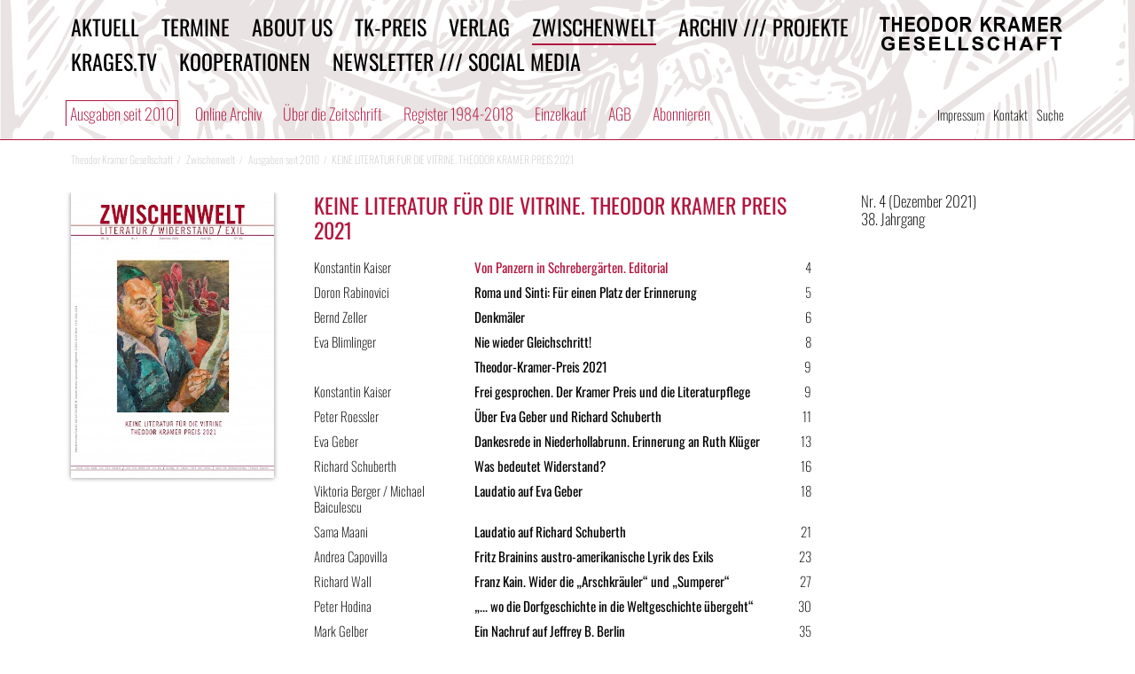

--- FILE ---
content_type: text/html; charset=utf-8
request_url: https://theodorkramer.at/zwischenwelt/ausgaben/keine-literatur-fuer-die-vitrine-theodor-kramer-preis-2021/
body_size: 2967
content:
<!DOCTYPE html><!--[if lt IE 7]><html class='no-js ie lt-ie9 lt-ie8 lt-ie7'><![endif]--><!--[if IE 7]><html class='no-js ie lt-ie9 lt-ie8'><![endif]--><!--[if IE 8]><html class='no-js ie lt-ie9'><![endif]--><!--[if gt IE 8]><html class='no-js ie'><![endif]--><!--[if !IE]><!--><html class='no-js'><!--<![endif]--><head><meta charset='utf-8'><meta http-equiv='X-UA-Compatible' content='IE=edge'><title>Theodor Kramer Gesellschaft » Zwischenwelt » KEINE LITERATUR FÜR DIE VITRINE. THEODOR KRAMER PREIS 2021</title><meta content='width=device-width, initial-scale=1.0' name='viewport' /><meta content='IE=edge,chrome=1' http-equiv='X-UA-Compatible' /><!--[if lt IE 9 ]><script src='//ajax.googleapis.com/ajax/libs/chrome-frame/1.0.2/CFInstall.min.js'></script><script>window.attachEvent('onload',function(){CFInstall.check({mode:'overlay'})})</script><script src='js/vendor/respond.min.js'></script><![endif]--><link rel="stylesheet" type="text/css" href="/site/assets/aiom/css_0bc3574bac946be6714ba7946d46c71f.css"><link rel='icon' type='image/png' href='/site/templates/images/favicon.png'><script src="/site/templates/js/vendor/modernizr-2.6.2.min.js"></script></head><body class="template-magazine layout-detail"><header class='main-header'><div class='inner'><h1 class='icon-brand'><a href="/">Theodor Kramer Gesellschaft</a></h1><a href="#" class="icon-menu">Menü</a><div class="menu-content"><nav role='main' class='main-nav'><ul><li><a href='/aktuell/'>Aktuell</a></li><li><a href='/termine/'>Termine</a></li><li><a href='/tkg/'>About us</a></li><li><a href='/theodor-kramer-preis/'>TK-Preis</a></li><li><a href='/verlag/'>Verlag</a></li><li class='is-active'><a href='/zwischenwelt/'>Zwischenwelt</a></li><li><a href='/projekte/'>Archiv /// Projekte</a></li><li><a href='/krages.tv/'>KraGes.TV</a></li><li><a href='/exilforschung/'>Kooperationen</a></li><li><a href='/newsletter/'>Newsletter /// Social Media</a></li></ul></nav><div class='sub-nav'><ul><li class='is-active'><a href='/zwischenwelt/ausgaben/'>Ausgaben seit 2010</a></li><li><a href='/zwischenwelt/archiv/'>Online Archiv</a></li><li><a href='/zwischenwelt/ueber-die-zeitschrift/'>Über die Zeitschrift</a></li><li><a href='/zwischenwelt/register-1984-2018/'>Register 1984-2018</a></li><li><a href='/zwischenwelt/einzelkauf/'>Einzelkauf</a></li><li><a href='/zwischenwelt/agb/'>AGB</a></li><li><a href='/zwischenwelt/abonnieren-neu/'>Abonnieren</a></li></ul></div><div class="minor-nav"><a href="/impressum/">Impressum</a><a href="/kontakt/">Kontakt</a><a href="/suche/">Suche</a></div></div></div></header><div class="bar"><ul class="breadcrumbs"><li itemscope itemtype='http://data-vocabulary.org/Breadcrumb'><a href='/' itemprop='url'><span itemprop='title'>Theodor Kramer Gesellschaft</span></a></li><li itemscope itemtype='http://data-vocabulary.org/Breadcrumb' class='is-active'><a href='/zwischenwelt/' itemprop='url'><span itemprop='title'>Zwischenwelt</span></a></li><li itemscope itemtype='http://data-vocabulary.org/Breadcrumb'><a href='/zwischenwelt/ausgaben/' itemprop='url'><span itemprop='title'>Ausgaben seit 2010</span></a></li><li itemscope itemtype='http://data-vocabulary.org/Breadcrumb'><a href='/zwischenwelt/ausgaben/keine-literatur-fuer-die-vitrine-theodor-kramer-preis-2021/' itemprop='url'><span itemprop='title'>KEINE LITERATUR FÜR DIE VITRINE. THEODOR KRAMER PREIS 2021</span></a></li></ul></div><article class='wrapper detail'><aside class="aside-left"><figure class="cover"><img src="/site/assets/files/15133/zwischenwelt_4_2021_cover_klein.0x500.jpg" alt="KEINE LITERATUR FÜR DIE VITRINE. THEODOR KRAMER PREIS 2021"></figure></aside><section class='main-content'><h1 class="title">KEINE LITERATUR FÜR DIE VITRINE. THEODOR KRAMER PREIS 2021</h1><h2 class="tagline"></h2><p class="tagline"></p><table class="toc"><tr><td class="author">Konstantin Kaiser</td><td class="title"><a href='/zwischenwelt/ausgaben/keine-literatur-fuer-die-vitrine-theodor-kramer-preis-2021/editorial/'>			Von Panzern in Schrebergärten. Editorial			</a></td><td class="page-number">4</td></tr><tr><td class="author">Doron Rabinovici</td><td class="title">
						Roma und Sinti: Für einen  Platz der Erinnerung					</td><td class="page-number">5</td></tr><tr><td class="author">Bernd Zeller</td><td class="title">
						Denkmäler					</td><td class="page-number">6</td></tr><tr><td class="author">Eva Blimlinger</td><td class="title">
						Nie wieder Gleichschritt!					</td><td class="page-number">8</td></tr><tr><td class="author"></td><td class="title">
						Theodor-Kramer-Preis 2021					</td><td class="page-number">9</td></tr><tr><td class="author">Konstantin Kaiser</td><td class="title">
						Frei gesprochen. Der Kramer  Preis und die Literaturpflege					</td><td class="page-number">9</td></tr><tr><td class="author">Peter Roessler</td><td class="title">
						Über Eva Geber und Richard Schuberth					</td><td class="page-number">11</td></tr><tr><td class="author">Eva Geber</td><td class="title">
						Dankesrede in Niederhollabrunn.  Erinnerung an Ruth Klüger					</td><td class="page-number">13</td></tr><tr><td class="author">Richard Schuberth</td><td class="title">
						Was bedeutet Widerstand?					</td><td class="page-number">16</td></tr><tr><td class="author">Viktoria Berger /  Michael Baiculescu</td><td class="title">
						Laudatio auf Eva Geber					</td><td class="page-number">18</td></tr><tr><td class="author">Sama Maani</td><td class="title">
						Laudatio auf Richard Schuberth					</td><td class="page-number">21</td></tr><tr><td class="author">Andrea Capovilla</td><td class="title">
						Fritz Brainins austro-amerikanische Lyrik des Exils					</td><td class="page-number">23</td></tr><tr><td class="author">Richard Wall</td><td class="title">
						Franz Kain. Wider die „Arschkräuler“ und „Sumperer“					</td><td class="page-number">27</td></tr><tr><td class="author">Peter Hodina</td><td class="title">
						„... wo die Dorfgeschichte in die  Weltgeschichte übergeht“					</td><td class="page-number">30</td></tr><tr><td class="author">Mark Gelber</td><td class="title">
						Ein Nachruf auf Jeffrey B. Berlin					</td><td class="page-number">35</td></tr><tr><td class="author">Karin Hanta</td><td class="title">
						Nachruf für Doris Orgel					</td><td class="page-number">37</td></tr><tr><td class="author"></td><td class="title">
						Neue Texte					</td><td class="page-number">39</td></tr><tr><td class="author">Mischi Steinbrück</td><td class="title">
						Frauen im griechischen Unabhängigkeitskampf					</td><td class="page-number">39</td></tr><tr><td class="author">Mischi Steinbrück</td><td class="title">
						Kapitäninnen der Freiheit					</td><td class="page-number">40</td></tr><tr><td class="author">Konstantin Kaiser</td><td class="title">
						So viel Laub. Für Manfred					</td><td class="page-number">47</td></tr><tr><td class="author">Livia Getreider</td><td class="title">
						Gedichte					</td><td class="page-number">48</td></tr><tr><td class="author">Ernst Karner</td><td class="title">
						Gedichte					</td><td class="page-number">49</td></tr><tr><td class="author">Theodor Kramer</td><td class="title">
						Gedichte übertragen ins Persische von Nahid Bagheri-Goldschmied					</td><td class="page-number">50</td></tr><tr><td class="author">Elisabeth Malleier</td><td class="title">
						Jüdisches Gesundheitswesen in der Habsburgermonarchie					</td><td class="page-number">54</td></tr><tr><td class="author">Ralf Georg Czapla</td><td class="title">
						(K)ein Dichtergrab am Gardasee. Zum 75. Todestag von Hans Leifhelm					</td><td class="page-number">58</td></tr><tr><td class="author"></td><td class="title">
						Rezensionen					</td><td class="page-number">64</td></tr><tr><td class="author">Lisa Emanuely</td><td class="title">
						„We do not stand here empty handed“ (E. Shapira)					</td><td class="page-number">64</td></tr><tr><td class="author">Bernd Zeller</td><td class="title">
						Weite Wege in die Freiheit (J. Lussu)					</td><td class="page-number">65</td></tr><tr><td class="author">Anna Weinkamer</td><td class="title">
						Fehlende Puzzleteile (B. Serloth)					</td><td class="page-number">66</td></tr><tr><td class="author">Christiana Puschak</td><td class="title">
						„Gebt uns Bücher, sagten die Kinder, gebt uns Flügel“ (J. Lepman)					</td><td class="page-number">68</td></tr><tr><td class="author">Astrid Nischkauer</td><td class="title">
						Nun da die Welt zerfällt (H. Eichner)					</td><td class="page-number">69</td></tr><tr><td class="author">Konstantin Kaiser</td><td class="title">
						Der Narzißmus des ‚Bin ich nicht‘ (R. Burger)					</td><td class="page-number">70</td></tr><tr><td class="author">Karl Pfeifer</td><td class="title">
						Ein Historiker vor der französischen Justiz (G. Bensoussan)					</td><td class="page-number">71</td></tr><tr><td class="author">Katherina Braschel</td><td class="title">
						Mit Verwunderung…					</td><td class="page-number">74</td></tr><tr><td class="author">Konstantin Kaiser</td><td class="title">
						Versuch einer Stellungnahme					</td><td class="page-number">74</td></tr></table><div class="bodycopy"></div></section><aside class="aside-right"><div class="info">
  Nr. 4 (Dezember 2021)<br>38. Jahrgang</div></aside></article><script src="/site/assets/aiom/js_6be7e1f36f7bf4b76262a3fd34fd877f.js"></script><script>
		  (function(i,s,o,g,r,a,m){i['GoogleAnalyticsObject']=r;i[r]=i[r]||function(){
		  (i[r].q=i[r].q||[]).push(arguments)},i[r].l=1*new Date();a=s.createElement(o),
		  m=s.getElementsByTagName(o)[0];a.async=1;a.src=g;m.parentNode.insertBefore(a,m)
		  })(window,document,'script','//www.google-analytics.com/analytics.js','ga');

		  ga('create', 'UA-45600226-1', 'theodorkramer.at');
		  ga('send', 'pageview');
		</script></body></html>

--- FILE ---
content_type: application/javascript
request_url: https://theodorkramer.at/site/assets/aiom/js_6be7e1f36f7bf4b76262a3fd34fd877f.js
body_size: 58054
content:
/** Generated: Tuesday, 13th of January 2026, 09:33:42 AM // Powered by AIOM+ (All In One Minify) created by FlipZoom Media Inc. - David Karich (flipzoom.de) **/
/*! jQuery v1.10.2 | (c) 2005, 2013 jQuery Foundation, Inc. | jquery.org/license
//@ sourceMappingURL=jquery-1.10.2.min.map
*/
(function(e,t){var n,r,i=typeof t,o=e.location,a=e.document,s=a.documentElement,l=e.jQuery,u=e.$,c={},p=[],f="1.10.2",d=p.concat,h=p.push,g=p.slice,m=p.indexOf,y=c.toString,v=c.hasOwnProperty,b=f.trim,x=function(e,t){return new x.fn.init(e,t,r)},w=/[+-]?(?:\d*\.|)\d+(?:[eE][+-]?\d+|)/.source,T=/\S+/g,C=/^[\s\uFEFF\xA0]+|[\s\uFEFF\xA0]+$/g,N=/^(?:\s*(<[\w\W]+>)[^>]*|#([\w-]*))$/,k=/^<(\w+)\s*\/?>(?:<\/\1>|)$/,E=/^[\],:{}\s]*$/,S=/(?:^|:|,)(?:\s*\[)+/g,A=/\\(?:["\\\/bfnrt]|u[\da-fA-F]{4})/g,j=/"[^"\\\r\n]*"|true|false|null|-?(?:\d+\.|)\d+(?:[eE][+-]?\d+|)/g,D=/^-ms-/,L=/-([\da-z])/gi,H=function(e,t){return t.toUpperCase()},q=function(e){(a.addEventListener||"load"===e.type||"complete"===a.readyState)&&(_(),x.ready())},_=function(){a.addEventListener?(a.removeEventListener("DOMContentLoaded",q,!1),e.removeEventListener("load",q,!1)):(a.detachEvent("onreadystatechange",q),e.detachEvent("onload",q))};x.fn=x.prototype={jquery:f,constructor:x,init:function(e,n,r){var i,o;if(!e)return this;if("string"==typeof e){if(i="<"===e.charAt(0)&&">"===e.charAt(e.length-1)&&e.length>=3?[null,e,null]:N.exec(e),!i||!i[1]&&n)return!n||n.jquery?(n||r).find(e):this.constructor(n).find(e);if(i[1]){if(n=n instanceof x?n[0]:n,x.merge(this,x.parseHTML(i[1],n&&n.nodeType?n.ownerDocument||n:a,!0)),k.test(i[1])&&x.isPlainObject(n))for(i in n)x.isFunction(this[i])?this[i](n[i]):this.attr(i,n[i]);return this}if(o=a.getElementById(i[2]),o&&o.parentNode){if(o.id!==i[2])return r.find(e);this.length=1,this[0]=o}return this.context=a,this.selector=e,this}return e.nodeType?(this.context=this[0]=e,this.length=1,this):x.isFunction(e)?r.ready(e):(e.selector!==t&&(this.selector=e.selector,this.context=e.context),x.makeArray(e,this))},selector:"",length:0,toArray:function(){return g.call(this)},get:function(e){return null==e?this.toArray():0>e?this[this.length+e]:this[e]},pushStack:function(e){var t=x.merge(this.constructor(),e);return t.prevObject=this,t.context=this.context,t},each:function(e,t){return x.each(this,e,t)},ready:function(e){return x.ready.promise().done(e),this},slice:function(){return this.pushStack(g.apply(this,arguments))},first:function(){return this.eq(0)},last:function(){return this.eq(-1)},eq:function(e){var t=this.length,n=+e+(0>e?t:0);return this.pushStack(n>=0&&t>n?[this[n]]:[])},map:function(e){return this.pushStack(x.map(this,function(t,n){return e.call(t,n,t)}))},end:function(){return this.prevObject||this.constructor(null)},push:h,sort:[].sort,splice:[].splice},x.fn.init.prototype=x.fn,x.extend=x.fn.extend=function(){var e,n,r,i,o,a,s=arguments[0]||{},l=1,u=arguments.length,c=!1;for("boolean"==typeof s&&(c=s,s=arguments[1]||{},l=2),"object"==typeof s||x.isFunction(s)||(s={}),u===l&&(s=this,--l);u>l;l++)if(null!=(o=arguments[l]))for(i in o)e=s[i],r=o[i],s!==r&&(c&&r&&(x.isPlainObject(r)||(n=x.isArray(r)))?(n?(n=!1,a=e&&x.isArray(e)?e:[]):a=e&&x.isPlainObject(e)?e:{},s[i]=x.extend(c,a,r)):r!==t&&(s[i]=r));return s},x.extend({expando:"jQuery"+(f+Math.random()).replace(/\D/g,""),noConflict:function(t){return e.$===x&&(e.$=u),t&&e.jQuery===x&&(e.jQuery=l),x},isReady:!1,readyWait:1,holdReady:function(e){e?x.readyWait++:x.ready(!0)},ready:function(e){if(e===!0?!--x.readyWait:!x.isReady){if(!a.body)return setTimeout(x.ready);x.isReady=!0,e!==!0&&--x.readyWait>0||(n.resolveWith(a,[x]),x.fn.trigger&&x(a).trigger("ready").off("ready"))}},isFunction:function(e){return"function"===x.type(e)},isArray:Array.isArray||function(e){return"array"===x.type(e)},isWindow:function(e){return null!=e&&e==e.window},isNumeric:function(e){return!isNaN(parseFloat(e))&&isFinite(e)},type:function(e){return null==e?e+"":"object"==typeof e||"function"==typeof e?c[y.call(e)]||"object":typeof e},isPlainObject:function(e){var n;if(!e||"object"!==x.type(e)||e.nodeType||x.isWindow(e))return!1;try{if(e.constructor&&!v.call(e,"constructor")&&!v.call(e.constructor.prototype,"isPrototypeOf"))return!1}catch(r){return!1}if(x.support.ownLast)for(n in e)return v.call(e,n);for(n in e);return n===t||v.call(e,n)},isEmptyObject:function(e){var t;for(t in e)return!1;return!0},error:function(e){throw Error(e)},parseHTML:function(e,t,n){if(!e||"string"!=typeof e)return null;"boolean"==typeof t&&(n=t,t=!1),t=t||a;var r=k.exec(e),i=!n&&[];return r?[t.createElement(r[1])]:(r=x.buildFragment([e],t,i),i&&x(i).remove(),x.merge([],r.childNodes))},parseJSON:function(n){return e.JSON&&e.JSON.parse?e.JSON.parse(n):null===n?n:"string"==typeof n&&(n=x.trim(n),n&&E.test(n.replace(A,"@").replace(j,"]").replace(S,"")))?Function("return "+n)():(x.error("Invalid JSON: "+n),t)},parseXML:function(n){var r,i;if(!n||"string"!=typeof n)return null;try{e.DOMParser?(i=new DOMParser,r=i.parseFromString(n,"text/xml")):(r=new ActiveXObject("Microsoft.XMLDOM"),r.async="false",r.loadXML(n))}catch(o){r=t}return r&&r.documentElement&&!r.getElementsByTagName("parsererror").length||x.error("Invalid XML: "+n),r},noop:function(){},globalEval:function(t){t&&x.trim(t)&&(e.execScript||function(t){e.eval.call(e,t)})(t)},camelCase:function(e){return e.replace(D,"ms-").replace(L,H)},nodeName:function(e,t){return e.nodeName&&e.nodeName.toLowerCase()===t.toLowerCase()},each:function(e,t,n){var r,i=0,o=e.length,a=M(e);if(n){if(a){for(;o>i;i++)if(r=t.apply(e[i],n),r===!1)break}else for(i in e)if(r=t.apply(e[i],n),r===!1)break}else if(a){for(;o>i;i++)if(r=t.call(e[i],i,e[i]),r===!1)break}else for(i in e)if(r=t.call(e[i],i,e[i]),r===!1)break;return e},trim:b&&!b.call("\ufeff\u00a0")?function(e){return null==e?"":b.call(e)}:function(e){return null==e?"":(e+"").replace(C,"")},makeArray:function(e,t){var n=t||[];return null!=e&&(M(Object(e))?x.merge(n,"string"==typeof e?[e]:e):h.call(n,e)),n},inArray:function(e,t,n){var r;if(t){if(m)return m.call(t,e,n);for(r=t.length,n=n?0>n?Math.max(0,r+n):n:0;r>n;n++)if(n in t&&t[n]===e)return n}return-1},merge:function(e,n){var r=n.length,i=e.length,o=0;if("number"==typeof r)for(;r>o;o++)e[i++]=n[o];else while(n[o]!==t)e[i++]=n[o++];return e.length=i,e},grep:function(e,t,n){var r,i=[],o=0,a=e.length;for(n=!!n;a>o;o++)r=!!t(e[o],o),n!==r&&i.push(e[o]);return i},map:function(e,t,n){var r,i=0,o=e.length,a=M(e),s=[];if(a)for(;o>i;i++)r=t(e[i],i,n),null!=r&&(s[s.length]=r);else for(i in e)r=t(e[i],i,n),null!=r&&(s[s.length]=r);return d.apply([],s)},guid:1,proxy:function(e,n){var r,i,o;return"string"==typeof n&&(o=e[n],n=e,e=o),x.isFunction(e)?(r=g.call(arguments,2),i=function(){return e.apply(n||this,r.concat(g.call(arguments)))},i.guid=e.guid=e.guid||x.guid++,i):t},access:function(e,n,r,i,o,a,s){var l=0,u=e.length,c=null==r;if("object"===x.type(r)){o=!0;for(l in r)x.access(e,n,l,r[l],!0,a,s)}else if(i!==t&&(o=!0,x.isFunction(i)||(s=!0),c&&(s?(n.call(e,i),n=null):(c=n,n=function(e,t,n){return c.call(x(e),n)})),n))for(;u>l;l++)n(e[l],r,s?i:i.call(e[l],l,n(e[l],r)));return o?e:c?n.call(e):u?n(e[0],r):a},now:function(){return(new Date).getTime()},swap:function(e,t,n,r){var i,o,a={};for(o in t)a[o]=e.style[o],e.style[o]=t[o];i=n.apply(e,r||[]);for(o in t)e.style[o]=a[o];return i}}),x.ready.promise=function(t){if(!n)if(n=x.Deferred(),"complete"===a.readyState)setTimeout(x.ready);else if(a.addEventListener)a.addEventListener("DOMContentLoaded",q,!1),e.addEventListener("load",q,!1);else{a.attachEvent("onreadystatechange",q),e.attachEvent("onload",q);var r=!1;try{r=null==e.frameElement&&a.documentElement}catch(i){}r&&r.doScroll&&function o(){if(!x.isReady){try{r.doScroll("left")}catch(e){return setTimeout(o,50)}_(),x.ready()}}()}return n.promise(t)},x.each("Boolean Number String Function Array Date RegExp Object Error".split(" "),function(e,t){c["[object "+t+"]"]=t.toLowerCase()});function M(e){var t=e.length,n=x.type(e);return x.isWindow(e)?!1:1===e.nodeType&&t?!0:"array"===n||"function"!==n&&(0===t||"number"==typeof t&&t>0&&t-1 in e)}r=x(a),function(e,t){var n,r,i,o,a,s,l,u,c,p,f,d,h,g,m,y,v,b="sizzle"+-new Date,w=e.document,T=0,C=0,N=st(),k=st(),E=st(),S=!1,A=function(e,t){return e===t?(S=!0,0):0},j=typeof t,D=1<<31,L={}.hasOwnProperty,H=[],q=H.pop,_=H.push,M=H.push,O=H.slice,F=H.indexOf||function(e){var t=0,n=this.length;for(;n>t;t++)if(this[t]===e)return t;return-1},B="checked|selected|async|autofocus|autoplay|controls|defer|disabled|hidden|ismap|loop|multiple|open|readonly|required|scoped",P="[\\x20\\t\\r\\n\\f]",R="(?:\\\\.|[\\w-]|[^\\x00-\\xa0])+",W=R.replace("w","w#"),$="\\["+P+"*("+R+")"+P+"*(?:([*^$|!~]?=)"+P+"*(?:(['\"])((?:\\\\.|[^\\\\])*?)\\3|("+W+")|)|)"+P+"*\\]",I=":("+R+")(?:\\(((['\"])((?:\\\\.|[^\\\\])*?)\\3|((?:\\\\.|[^\\\\()[\\]]|"+$.replace(3,8)+")*)|.*)\\)|)",z=RegExp("^"+P+"+|((?:^|[^\\\\])(?:\\\\.)*)"+P+"+$","g"),X=RegExp("^"+P+"*,"+P+"*"),U=RegExp("^"+P+"*([>+~]|"+P+")"+P+"*"),V=RegExp(P+"*[+~]"),Y=RegExp("="+P+"*([^\\]'\"]*)"+P+"*\\]","g"),J=RegExp(I),G=RegExp("^"+W+"$"),Q={ID:RegExp("^#("+R+")"),CLASS:RegExp("^\\.("+R+")"),TAG:RegExp("^("+R.replace("w","w*")+")"),ATTR:RegExp("^"+$),PSEUDO:RegExp("^"+I),CHILD:RegExp("^:(only|first|last|nth|nth-last)-(child|of-type)(?:\\("+P+"*(even|odd|(([+-]|)(\\d*)n|)"+P+"*(?:([+-]|)"+P+"*(\\d+)|))"+P+"*\\)|)","i"),bool:RegExp("^(?:"+B+")$","i"),needsContext:RegExp("^"+P+"*[>+~]|:(even|odd|eq|gt|lt|nth|first|last)(?:\\("+P+"*((?:-\\d)?\\d*)"+P+"*\\)|)(?=[^-]|$)","i")},K=/^[^{]+\{\s*\[native \w/,Z=/^(?:#([\w-]+)|(\w+)|\.([\w-]+))$/,et=/^(?:input|select|textarea|button)$/i,tt=/^h\d$/i,nt=/'|\\/g,rt=RegExp("\\\\([\\da-f]{1,6}"+P+"?|("+P+")|.)","ig"),it=function(e,t,n){var r="0x"+t-65536;return r!==r||n?t:0>r?String.fromCharCode(r+65536):String.fromCharCode(55296|r>>10,56320|1023&r)};try{M.apply(H=O.call(w.childNodes),w.childNodes),H[w.childNodes.length].nodeType}catch(ot){M={apply:H.length?function(e,t){_.apply(e,O.call(t))}:function(e,t){var n=e.length,r=0;while(e[n++]=t[r++]);e.length=n-1}}}function at(e,t,n,i){var o,a,s,l,u,c,d,m,y,x;if((t?t.ownerDocument||t:w)!==f&&p(t),t=t||f,n=n||[],!e||"string"!=typeof e)return n;if(1!==(l=t.nodeType)&&9!==l)return[];if(h&&!i){if(o=Z.exec(e))if(s=o[1]){if(9===l){if(a=t.getElementById(s),!a||!a.parentNode)return n;if(a.id===s)return n.push(a),n}else if(t.ownerDocument&&(a=t.ownerDocument.getElementById(s))&&v(t,a)&&a.id===s)return n.push(a),n}else{if(o[2])return M.apply(n,t.getElementsByTagName(e)),n;if((s=o[3])&&r.getElementsByClassName&&t.getElementsByClassName)return M.apply(n,t.getElementsByClassName(s)),n}if(r.qsa&&(!g||!g.test(e))){if(m=d=b,y=t,x=9===l&&e,1===l&&"object"!==t.nodeName.toLowerCase()){c=mt(e),(d=t.getAttribute("id"))?m=d.replace(nt,"\\$&"):t.setAttribute("id",m),m="[id='"+m+"'] ",u=c.length;while(u--)c[u]=m+yt(c[u]);y=V.test(e)&&t.parentNode||t,x=c.join(",")}if(x)try{return M.apply(n,y.querySelectorAll(x)),n}catch(T){}finally{d||t.removeAttribute("id")}}}return kt(e.replace(z,"$1"),t,n,i)}function st(){var e=[];function t(n,r){return e.push(n+=" ")>o.cacheLength&&delete t[e.shift()],t[n]=r}return t}function lt(e){return e[b]=!0,e}function ut(e){var t=f.createElement("div");try{return!!e(t)}catch(n){return!1}finally{t.parentNode&&t.parentNode.removeChild(t),t=null}}function ct(e,t){var n=e.split("|"),r=e.length;while(r--)o.attrHandle[n[r]]=t}function pt(e,t){var n=t&&e,r=n&&1===e.nodeType&&1===t.nodeType&&(~t.sourceIndex||D)-(~e.sourceIndex||D);if(r)return r;if(n)while(n=n.nextSibling)if(n===t)return-1;return e?1:-1}function ft(e){return function(t){var n=t.nodeName.toLowerCase();return"input"===n&&t.type===e}}function dt(e){return function(t){var n=t.nodeName.toLowerCase();return("input"===n||"button"===n)&&t.type===e}}function ht(e){return lt(function(t){return t=+t,lt(function(n,r){var i,o=e([],n.length,t),a=o.length;while(a--)n[i=o[a]]&&(n[i]=!(r[i]=n[i]))})})}s=at.isXML=function(e){var t=e&&(e.ownerDocument||e).documentElement;return t?"HTML"!==t.nodeName:!1},r=at.support={},p=at.setDocument=function(e){var n=e?e.ownerDocument||e:w,i=n.defaultView;return n!==f&&9===n.nodeType&&n.documentElement?(f=n,d=n.documentElement,h=!s(n),i&&i.attachEvent&&i!==i.top&&i.attachEvent("onbeforeunload",function(){p()}),r.attributes=ut(function(e){return e.className="i",!e.getAttribute("className")}),r.getElementsByTagName=ut(function(e){return e.appendChild(n.createComment("")),!e.getElementsByTagName("*").length}),r.getElementsByClassName=ut(function(e){return e.innerHTML="<div class='a'></div><div class='a i'></div>",e.firstChild.className="i",2===e.getElementsByClassName("i").length}),r.getById=ut(function(e){return d.appendChild(e).id=b,!n.getElementsByName||!n.getElementsByName(b).length}),r.getById?(o.find.ID=function(e,t){if(typeof t.getElementById!==j&&h){var n=t.getElementById(e);return n&&n.parentNode?[n]:[]}},o.filter.ID=function(e){var t=e.replace(rt,it);return function(e){return e.getAttribute("id")===t}}):(delete o.find.ID,o.filter.ID=function(e){var t=e.replace(rt,it);return function(e){var n=typeof e.getAttributeNode!==j&&e.getAttributeNode("id");return n&&n.value===t}}),o.find.TAG=r.getElementsByTagName?function(e,n){return typeof n.getElementsByTagName!==j?n.getElementsByTagName(e):t}:function(e,t){var n,r=[],i=0,o=t.getElementsByTagName(e);if("*"===e){while(n=o[i++])1===n.nodeType&&r.push(n);return r}return o},o.find.CLASS=r.getElementsByClassName&&function(e,n){return typeof n.getElementsByClassName!==j&&h?n.getElementsByClassName(e):t},m=[],g=[],(r.qsa=K.test(n.querySelectorAll))&&(ut(function(e){e.innerHTML="<select><option selected=''></option></select>",e.querySelectorAll("[selected]").length||g.push("\\["+P+"*(?:value|"+B+")"),e.querySelectorAll(":checked").length||g.push(":checked")}),ut(function(e){var t=n.createElement("input");t.setAttribute("type","hidden"),e.appendChild(t).setAttribute("t",""),e.querySelectorAll("[t^='']").length&&g.push("[*^$]="+P+"*(?:''|\"\")"),e.querySelectorAll(":enabled").length||g.push(":enabled",":disabled"),e.querySelectorAll("*,:x"),g.push(",.*:")})),(r.matchesSelector=K.test(y=d.webkitMatchesSelector||d.mozMatchesSelector||d.oMatchesSelector||d.msMatchesSelector))&&ut(function(e){r.disconnectedMatch=y.call(e,"div"),y.call(e,"[s!='']:x"),m.push("!=",I)}),g=g.length&&RegExp(g.join("|")),m=m.length&&RegExp(m.join("|")),v=K.test(d.contains)||d.compareDocumentPosition?function(e,t){var n=9===e.nodeType?e.documentElement:e,r=t&&t.parentNode;return e===r||!(!r||1!==r.nodeType||!(n.contains?n.contains(r):e.compareDocumentPosition&&16&e.compareDocumentPosition(r)))}:function(e,t){if(t)while(t=t.parentNode)if(t===e)return!0;return!1},A=d.compareDocumentPosition?function(e,t){if(e===t)return S=!0,0;var i=t.compareDocumentPosition&&e.compareDocumentPosition&&e.compareDocumentPosition(t);return i?1&i||!r.sortDetached&&t.compareDocumentPosition(e)===i?e===n||v(w,e)?-1:t===n||v(w,t)?1:c?F.call(c,e)-F.call(c,t):0:4&i?-1:1:e.compareDocumentPosition?-1:1}:function(e,t){var r,i=0,o=e.parentNode,a=t.parentNode,s=[e],l=[t];if(e===t)return S=!0,0;if(!o||!a)return e===n?-1:t===n?1:o?-1:a?1:c?F.call(c,e)-F.call(c,t):0;if(o===a)return pt(e,t);r=e;while(r=r.parentNode)s.unshift(r);r=t;while(r=r.parentNode)l.unshift(r);while(s[i]===l[i])i++;return i?pt(s[i],l[i]):s[i]===w?-1:l[i]===w?1:0},n):f},at.matches=function(e,t){return at(e,null,null,t)},at.matchesSelector=function(e,t){if((e.ownerDocument||e)!==f&&p(e),t=t.replace(Y,"='$1']"),!(!r.matchesSelector||!h||m&&m.test(t)||g&&g.test(t)))try{var n=y.call(e,t);if(n||r.disconnectedMatch||e.document&&11!==e.document.nodeType)return n}catch(i){}return at(t,f,null,[e]).length>0},at.contains=function(e,t){return(e.ownerDocument||e)!==f&&p(e),v(e,t)},at.attr=function(e,n){(e.ownerDocument||e)!==f&&p(e);var i=o.attrHandle[n.toLowerCase()],a=i&&L.call(o.attrHandle,n.toLowerCase())?i(e,n,!h):t;return a===t?r.attributes||!h?e.getAttribute(n):(a=e.getAttributeNode(n))&&a.specified?a.value:null:a},at.error=function(e){throw Error("Syntax error, unrecognized expression: "+e)},at.uniqueSort=function(e){var t,n=[],i=0,o=0;if(S=!r.detectDuplicates,c=!r.sortStable&&e.slice(0),e.sort(A),S){while(t=e[o++])t===e[o]&&(i=n.push(o));while(i--)e.splice(n[i],1)}return e},a=at.getText=function(e){var t,n="",r=0,i=e.nodeType;if(i){if(1===i||9===i||11===i){if("string"==typeof e.textContent)return e.textContent;for(e=e.firstChild;e;e=e.nextSibling)n+=a(e)}else if(3===i||4===i)return e.nodeValue}else for(;t=e[r];r++)n+=a(t);return n},o=at.selectors={cacheLength:50,createPseudo:lt,match:Q,attrHandle:{},find:{},relative:{">":{dir:"parentNode",first:!0}," ":{dir:"parentNode"},"+":{dir:"previousSibling",first:!0},"~":{dir:"previousSibling"}},preFilter:{ATTR:function(e){return e[1]=e[1].replace(rt,it),e[3]=(e[4]||e[5]||"").replace(rt,it),"~="===e[2]&&(e[3]=" "+e[3]+" "),e.slice(0,4)},CHILD:function(e){return e[1]=e[1].toLowerCase(),"nth"===e[1].slice(0,3)?(e[3]||at.error(e[0]),e[4]=+(e[4]?e[5]+(e[6]||1):2*("even"===e[3]||"odd"===e[3])),e[5]=+(e[7]+e[8]||"odd"===e[3])):e[3]&&at.error(e[0]),e},PSEUDO:function(e){var n,r=!e[5]&&e[2];return Q.CHILD.test(e[0])?null:(e[3]&&e[4]!==t?e[2]=e[4]:r&&J.test(r)&&(n=mt(r,!0))&&(n=r.indexOf(")",r.length-n)-r.length)&&(e[0]=e[0].slice(0,n),e[2]=r.slice(0,n)),e.slice(0,3))}},filter:{TAG:function(e){var t=e.replace(rt,it).toLowerCase();return"*"===e?function(){return!0}:function(e){return e.nodeName&&e.nodeName.toLowerCase()===t}},CLASS:function(e){var t=N[e+" "];return t||(t=RegExp("(^|"+P+")"+e+"("+P+"|$)"))&&N(e,function(e){return t.test("string"==typeof e.className&&e.className||typeof e.getAttribute!==j&&e.getAttribute("class")||"")})},ATTR:function(e,t,n){return function(r){var i=at.attr(r,e);return null==i?"!="===t:t?(i+="","="===t?i===n:"!="===t?i!==n:"^="===t?n&&0===i.indexOf(n):"*="===t?n&&i.indexOf(n)>-1:"$="===t?n&&i.slice(-n.length)===n:"~="===t?(" "+i+" ").indexOf(n)>-1:"|="===t?i===n||i.slice(0,n.length+1)===n+"-":!1):!0}},CHILD:function(e,t,n,r,i){var o="nth"!==e.slice(0,3),a="last"!==e.slice(-4),s="of-type"===t;return 1===r&&0===i?function(e){return!!e.parentNode}:function(t,n,l){var u,c,p,f,d,h,g=o!==a?"nextSibling":"previousSibling",m=t.parentNode,y=s&&t.nodeName.toLowerCase(),v=!l&&!s;if(m){if(o){while(g){p=t;while(p=p[g])if(s?p.nodeName.toLowerCase()===y:1===p.nodeType)return!1;h=g="only"===e&&!h&&"nextSibling"}return!0}if(h=[a?m.firstChild:m.lastChild],a&&v){c=m[b]||(m[b]={}),u=c[e]||[],d=u[0]===T&&u[1],f=u[0]===T&&u[2],p=d&&m.childNodes[d];while(p=++d&&p&&p[g]||(f=d=0)||h.pop())if(1===p.nodeType&&++f&&p===t){c[e]=[T,d,f];break}}else if(v&&(u=(t[b]||(t[b]={}))[e])&&u[0]===T)f=u[1];else while(p=++d&&p&&p[g]||(f=d=0)||h.pop())if((s?p.nodeName.toLowerCase()===y:1===p.nodeType)&&++f&&(v&&((p[b]||(p[b]={}))[e]=[T,f]),p===t))break;return f-=i,f===r||0===f%r&&f/r>=0}}},PSEUDO:function(e,t){var n,r=o.pseudos[e]||o.setFilters[e.toLowerCase()]||at.error("unsupported pseudo: "+e);return r[b]?r(t):r.length>1?(n=[e,e,"",t],o.setFilters.hasOwnProperty(e.toLowerCase())?lt(function(e,n){var i,o=r(e,t),a=o.length;while(a--)i=F.call(e,o[a]),e[i]=!(n[i]=o[a])}):function(e){return r(e,0,n)}):r}},pseudos:{not:lt(function(e){var t=[],n=[],r=l(e.replace(z,"$1"));return r[b]?lt(function(e,t,n,i){var o,a=r(e,null,i,[]),s=e.length;while(s--)(o=a[s])&&(e[s]=!(t[s]=o))}):function(e,i,o){return t[0]=e,r(t,null,o,n),!n.pop()}}),has:lt(function(e){return function(t){return at(e,t).length>0}}),contains:lt(function(e){return function(t){return(t.textContent||t.innerText||a(t)).indexOf(e)>-1}}),lang:lt(function(e){return G.test(e||"")||at.error("unsupported lang: "+e),e=e.replace(rt,it).toLowerCase(),function(t){var n;do if(n=h?t.lang:t.getAttribute("xml:lang")||t.getAttribute("lang"))return n=n.toLowerCase(),n===e||0===n.indexOf(e+"-");while((t=t.parentNode)&&1===t.nodeType);return!1}}),target:function(t){var n=e.location&&e.location.hash;return n&&n.slice(1)===t.id},root:function(e){return e===d},focus:function(e){return e===f.activeElement&&(!f.hasFocus||f.hasFocus())&&!!(e.type||e.href||~e.tabIndex)},enabled:function(e){return e.disabled===!1},disabled:function(e){return e.disabled===!0},checked:function(e){var t=e.nodeName.toLowerCase();return"input"===t&&!!e.checked||"option"===t&&!!e.selected},selected:function(e){return e.parentNode&&e.parentNode.selectedIndex,e.selected===!0},empty:function(e){for(e=e.firstChild;e;e=e.nextSibling)if(e.nodeName>"@"||3===e.nodeType||4===e.nodeType)return!1;return!0},parent:function(e){return!o.pseudos.empty(e)},header:function(e){return tt.test(e.nodeName)},input:function(e){return et.test(e.nodeName)},button:function(e){var t=e.nodeName.toLowerCase();return"input"===t&&"button"===e.type||"button"===t},text:function(e){var t;return"input"===e.nodeName.toLowerCase()&&"text"===e.type&&(null==(t=e.getAttribute("type"))||t.toLowerCase()===e.type)},first:ht(function(){return[0]}),last:ht(function(e,t){return[t-1]}),eq:ht(function(e,t,n){return[0>n?n+t:n]}),even:ht(function(e,t){var n=0;for(;t>n;n+=2)e.push(n);return e}),odd:ht(function(e,t){var n=1;for(;t>n;n+=2)e.push(n);return e}),lt:ht(function(e,t,n){var r=0>n?n+t:n;for(;--r>=0;)e.push(r);return e}),gt:ht(function(e,t,n){var r=0>n?n+t:n;for(;t>++r;)e.push(r);return e})}},o.pseudos.nth=o.pseudos.eq;for(n in{radio:!0,checkbox:!0,file:!0,password:!0,image:!0})o.pseudos[n]=ft(n);for(n in{submit:!0,reset:!0})o.pseudos[n]=dt(n);function gt(){}gt.prototype=o.filters=o.pseudos,o.setFilters=new gt;function mt(e,t){var n,r,i,a,s,l,u,c=k[e+" "];if(c)return t?0:c.slice(0);s=e,l=[],u=o.preFilter;while(s){(!n||(r=X.exec(s)))&&(r&&(s=s.slice(r[0].length)||s),l.push(i=[])),n=!1,(r=U.exec(s))&&(n=r.shift(),i.push({value:n,type:r[0].replace(z," ")}),s=s.slice(n.length));for(a in o.filter)!(r=Q[a].exec(s))||u[a]&&!(r=u[a](r))||(n=r.shift(),i.push({value:n,type:a,matches:r}),s=s.slice(n.length));if(!n)break}return t?s.length:s?at.error(e):k(e,l).slice(0)}function yt(e){var t=0,n=e.length,r="";for(;n>t;t++)r+=e[t].value;return r}function vt(e,t,n){var r=t.dir,o=n&&"parentNode"===r,a=C++;return t.first?function(t,n,i){while(t=t[r])if(1===t.nodeType||o)return e(t,n,i)}:function(t,n,s){var l,u,c,p=T+" "+a;if(s){while(t=t[r])if((1===t.nodeType||o)&&e(t,n,s))return!0}else while(t=t[r])if(1===t.nodeType||o)if(c=t[b]||(t[b]={}),(u=c[r])&&u[0]===p){if((l=u[1])===!0||l===i)return l===!0}else if(u=c[r]=[p],u[1]=e(t,n,s)||i,u[1]===!0)return!0}}function bt(e){return e.length>1?function(t,n,r){var i=e.length;while(i--)if(!e[i](t,n,r))return!1;return!0}:e[0]}function xt(e,t,n,r,i){var o,a=[],s=0,l=e.length,u=null!=t;for(;l>s;s++)(o=e[s])&&(!n||n(o,r,i))&&(a.push(o),u&&t.push(s));return a}function wt(e,t,n,r,i,o){return r&&!r[b]&&(r=wt(r)),i&&!i[b]&&(i=wt(i,o)),lt(function(o,a,s,l){var u,c,p,f=[],d=[],h=a.length,g=o||Nt(t||"*",s.nodeType?[s]:s,[]),m=!e||!o&&t?g:xt(g,f,e,s,l),y=n?i||(o?e:h||r)?[]:a:m;if(n&&n(m,y,s,l),r){u=xt(y,d),r(u,[],s,l),c=u.length;while(c--)(p=u[c])&&(y[d[c]]=!(m[d[c]]=p))}if(o){if(i||e){if(i){u=[],c=y.length;while(c--)(p=y[c])&&u.push(m[c]=p);i(null,y=[],u,l)}c=y.length;while(c--)(p=y[c])&&(u=i?F.call(o,p):f[c])>-1&&(o[u]=!(a[u]=p))}}else y=xt(y===a?y.splice(h,y.length):y),i?i(null,a,y,l):M.apply(a,y)})}function Tt(e){var t,n,r,i=e.length,a=o.relative[e[0].type],s=a||o.relative[" "],l=a?1:0,c=vt(function(e){return e===t},s,!0),p=vt(function(e){return F.call(t,e)>-1},s,!0),f=[function(e,n,r){return!a&&(r||n!==u)||((t=n).nodeType?c(e,n,r):p(e,n,r))}];for(;i>l;l++)if(n=o.relative[e[l].type])f=[vt(bt(f),n)];else{if(n=o.filter[e[l].type].apply(null,e[l].matches),n[b]){for(r=++l;i>r;r++)if(o.relative[e[r].type])break;return wt(l>1&&bt(f),l>1&&yt(e.slice(0,l-1).concat({value:" "===e[l-2].type?"*":""})).replace(z,"$1"),n,r>l&&Tt(e.slice(l,r)),i>r&&Tt(e=e.slice(r)),i>r&&yt(e))}f.push(n)}return bt(f)}function Ct(e,t){var n=0,r=t.length>0,a=e.length>0,s=function(s,l,c,p,d){var h,g,m,y=[],v=0,b="0",x=s&&[],w=null!=d,C=u,N=s||a&&o.find.TAG("*",d&&l.parentNode||l),k=T+=null==C?1:Math.random()||.1;for(w&&(u=l!==f&&l,i=n);null!=(h=N[b]);b++){if(a&&h){g=0;while(m=e[g++])if(m(h,l,c)){p.push(h);break}w&&(T=k,i=++n)}r&&((h=!m&&h)&&v--,s&&x.push(h))}if(v+=b,r&&b!==v){g=0;while(m=t[g++])m(x,y,l,c);if(s){if(v>0)while(b--)x[b]||y[b]||(y[b]=q.call(p));y=xt(y)}M.apply(p,y),w&&!s&&y.length>0&&v+t.length>1&&at.uniqueSort(p)}return w&&(T=k,u=C),x};return r?lt(s):s}l=at.compile=function(e,t){var n,r=[],i=[],o=E[e+" "];if(!o){t||(t=mt(e)),n=t.length;while(n--)o=Tt(t[n]),o[b]?r.push(o):i.push(o);o=E(e,Ct(i,r))}return o};function Nt(e,t,n){var r=0,i=t.length;for(;i>r;r++)at(e,t[r],n);return n}function kt(e,t,n,i){var a,s,u,c,p,f=mt(e);if(!i&&1===f.length){if(s=f[0]=f[0].slice(0),s.length>2&&"ID"===(u=s[0]).type&&r.getById&&9===t.nodeType&&h&&o.relative[s[1].type]){if(t=(o.find.ID(u.matches[0].replace(rt,it),t)||[])[0],!t)return n;e=e.slice(s.shift().value.length)}a=Q.needsContext.test(e)?0:s.length;while(a--){if(u=s[a],o.relative[c=u.type])break;if((p=o.find[c])&&(i=p(u.matches[0].replace(rt,it),V.test(s[0].type)&&t.parentNode||t))){if(s.splice(a,1),e=i.length&&yt(s),!e)return M.apply(n,i),n;break}}}return l(e,f)(i,t,!h,n,V.test(e)),n}r.sortStable=b.split("").sort(A).join("")===b,r.detectDuplicates=S,p(),r.sortDetached=ut(function(e){return 1&e.compareDocumentPosition(f.createElement("div"))}),ut(function(e){return e.innerHTML="<a href='#'></a>","#"===e.firstChild.getAttribute("href")})||ct("type|href|height|width",function(e,n,r){return r?t:e.getAttribute(n,"type"===n.toLowerCase()?1:2)}),r.attributes&&ut(function(e){return e.innerHTML="<input/>",e.firstChild.setAttribute("value",""),""===e.firstChild.getAttribute("value")})||ct("value",function(e,n,r){return r||"input"!==e.nodeName.toLowerCase()?t:e.defaultValue}),ut(function(e){return null==e.getAttribute("disabled")})||ct(B,function(e,n,r){var i;return r?t:(i=e.getAttributeNode(n))&&i.specified?i.value:e[n]===!0?n.toLowerCase():null}),x.find=at,x.expr=at.selectors,x.expr[":"]=x.expr.pseudos,x.unique=at.uniqueSort,x.text=at.getText,x.isXMLDoc=at.isXML,x.contains=at.contains}(e);var O={};function F(e){var t=O[e]={};return x.each(e.match(T)||[],function(e,n){t[n]=!0}),t}x.Callbacks=function(e){e="string"==typeof e?O[e]||F(e):x.extend({},e);var n,r,i,o,a,s,l=[],u=!e.once&&[],c=function(t){for(r=e.memory&&t,i=!0,a=s||0,s=0,o=l.length,n=!0;l&&o>a;a++)if(l[a].apply(t[0],t[1])===!1&&e.stopOnFalse){r=!1;break}n=!1,l&&(u?u.length&&c(u.shift()):r?l=[]:p.disable())},p={add:function(){if(l){var t=l.length;(function i(t){x.each(t,function(t,n){var r=x.type(n);"function"===r?e.unique&&p.has(n)||l.push(n):n&&n.length&&"string"!==r&&i(n)})})(arguments),n?o=l.length:r&&(s=t,c(r))}return this},remove:function(){return l&&x.each(arguments,function(e,t){var r;while((r=x.inArray(t,l,r))>-1)l.splice(r,1),n&&(o>=r&&o--,a>=r&&a--)}),this},has:function(e){return e?x.inArray(e,l)>-1:!(!l||!l.length)},empty:function(){return l=[],o=0,this},disable:function(){return l=u=r=t,this},disabled:function(){return!l},lock:function(){return u=t,r||p.disable(),this},locked:function(){return!u},fireWith:function(e,t){return!l||i&&!u||(t=t||[],t=[e,t.slice?t.slice():t],n?u.push(t):c(t)),this},fire:function(){return p.fireWith(this,arguments),this},fired:function(){return!!i}};return p},x.extend({Deferred:function(e){var t=[["resolve","done",x.Callbacks("once memory"),"resolved"],["reject","fail",x.Callbacks("once memory"),"rejected"],["notify","progress",x.Callbacks("memory")]],n="pending",r={state:function(){return n},always:function(){return i.done(arguments).fail(arguments),this},then:function(){var e=arguments;return x.Deferred(function(n){x.each(t,function(t,o){var a=o[0],s=x.isFunction(e[t])&&e[t];i[o[1]](function(){var e=s&&s.apply(this,arguments);e&&x.isFunction(e.promise)?e.promise().done(n.resolve).fail(n.reject).progress(n.notify):n[a+"With"](this===r?n.promise():this,s?[e]:arguments)})}),e=null}).promise()},promise:function(e){return null!=e?x.extend(e,r):r}},i={};return r.pipe=r.then,x.each(t,function(e,o){var a=o[2],s=o[3];r[o[1]]=a.add,s&&a.add(function(){n=s},t[1^e][2].disable,t[2][2].lock),i[o[0]]=function(){return i[o[0]+"With"](this===i?r:this,arguments),this},i[o[0]+"With"]=a.fireWith}),r.promise(i),e&&e.call(i,i),i},when:function(e){var t=0,n=g.call(arguments),r=n.length,i=1!==r||e&&x.isFunction(e.promise)?r:0,o=1===i?e:x.Deferred(),a=function(e,t,n){return function(r){t[e]=this,n[e]=arguments.length>1?g.call(arguments):r,n===s?o.notifyWith(t,n):--i||o.resolveWith(t,n)}},s,l,u;if(r>1)for(s=Array(r),l=Array(r),u=Array(r);r>t;t++)n[t]&&x.isFunction(n[t].promise)?n[t].promise().done(a(t,u,n)).fail(o.reject).progress(a(t,l,s)):--i;return i||o.resolveWith(u,n),o.promise()}}),x.support=function(t){var n,r,o,s,l,u,c,p,f,d=a.createElement("div");if(d.setAttribute("className","t"),d.innerHTML="  <link/><table></table><a href='/a'>a</a><input type='checkbox'/>",n=d.getElementsByTagName("*")||[],r=d.getElementsByTagName("a")[0],!r||!r.style||!n.length)return t;s=a.createElement("select"),u=s.appendChild(a.createElement("option")),o=d.getElementsByTagName("input")[0],r.style.cssText="top:1px;float:left;opacity:.5",t.getSetAttribute="t"!==d.className,t.leadingWhitespace=3===d.firstChild.nodeType,t.tbody=!d.getElementsByTagName("tbody").length,t.htmlSerialize=!!d.getElementsByTagName("link").length,t.style=/top/.test(r.getAttribute("style")),t.hrefNormalized="/a"===r.getAttribute("href"),t.opacity=/^0.5/.test(r.style.opacity),t.cssFloat=!!r.style.cssFloat,t.checkOn=!!o.value,t.optSelected=u.selected,t.enctype=!!a.createElement("form").enctype,t.html5Clone="<:nav></:nav>"!==a.createElement("nav").cloneNode(!0).outerHTML,t.inlineBlockNeedsLayout=!1,t.shrinkWrapBlocks=!1,t.pixelPosition=!1,t.deleteExpando=!0,t.noCloneEvent=!0,t.reliableMarginRight=!0,t.boxSizingReliable=!0,o.checked=!0,t.noCloneChecked=o.cloneNode(!0).checked,s.disabled=!0,t.optDisabled=!u.disabled;try{delete d.test}catch(h){t.deleteExpando=!1}o=a.createElement("input"),o.setAttribute("value",""),t.input=""===o.getAttribute("value"),o.value="t",o.setAttribute("type","radio"),t.radioValue="t"===o.value,o.setAttribute("checked","t"),o.setAttribute("name","t"),l=a.createDocumentFragment(),l.appendChild(o),t.appendChecked=o.checked,t.checkClone=l.cloneNode(!0).cloneNode(!0).lastChild.checked,d.attachEvent&&(d.attachEvent("onclick",function(){t.noCloneEvent=!1}),d.cloneNode(!0).click());for(f in{submit:!0,change:!0,focusin:!0})d.setAttribute(c="on"+f,"t"),t[f+"Bubbles"]=c in e||d.attributes[c].expando===!1;d.style.backgroundClip="content-box",d.cloneNode(!0).style.backgroundClip="",t.clearCloneStyle="content-box"===d.style.backgroundClip;for(f in x(t))break;return t.ownLast="0"!==f,x(function(){var n,r,o,s="padding:0;margin:0;border:0;display:block;box-sizing:content-box;-moz-box-sizing:content-box;-webkit-box-sizing:content-box;",l=a.getElementsByTagName("body")[0];l&&(n=a.createElement("div"),n.style.cssText="border:0;width:0;height:0;position:absolute;top:0;left:-9999px;margin-top:1px",l.appendChild(n).appendChild(d),d.innerHTML="<table><tr><td></td><td>t</td></tr></table>",o=d.getElementsByTagName("td"),o[0].style.cssText="padding:0;margin:0;border:0;display:none",p=0===o[0].offsetHeight,o[0].style.display="",o[1].style.display="none",t.reliableHiddenOffsets=p&&0===o[0].offsetHeight,d.innerHTML="",d.style.cssText="box-sizing:border-box;-moz-box-sizing:border-box;-webkit-box-sizing:border-box;padding:1px;border:1px;display:block;width:4px;margin-top:1%;position:absolute;top:1%;",x.swap(l,null!=l.style.zoom?{zoom:1}:{},function(){t.boxSizing=4===d.offsetWidth}),e.getComputedStyle&&(t.pixelPosition="1%"!==(e.getComputedStyle(d,null)||{}).top,t.boxSizingReliable="4px"===(e.getComputedStyle(d,null)||{width:"4px"}).width,r=d.appendChild(a.createElement("div")),r.style.cssText=d.style.cssText=s,r.style.marginRight=r.style.width="0",d.style.width="1px",t.reliableMarginRight=!parseFloat((e.getComputedStyle(r,null)||{}).marginRight)),typeof d.style.zoom!==i&&(d.innerHTML="",d.style.cssText=s+"width:1px;padding:1px;display:inline;zoom:1",t.inlineBlockNeedsLayout=3===d.offsetWidth,d.style.display="block",d.innerHTML="<div></div>",d.firstChild.style.width="5px",t.shrinkWrapBlocks=3!==d.offsetWidth,t.inlineBlockNeedsLayout&&(l.style.zoom=1)),l.removeChild(n),n=d=o=r=null)}),n=s=l=u=r=o=null,t
}({});var B=/(?:\{[\s\S]*\}|\[[\s\S]*\])$/,P=/([A-Z])/g;function R(e,n,r,i){if(x.acceptData(e)){var o,a,s=x.expando,l=e.nodeType,u=l?x.cache:e,c=l?e[s]:e[s]&&s;if(c&&u[c]&&(i||u[c].data)||r!==t||"string"!=typeof n)return c||(c=l?e[s]=p.pop()||x.guid++:s),u[c]||(u[c]=l?{}:{toJSON:x.noop}),("object"==typeof n||"function"==typeof n)&&(i?u[c]=x.extend(u[c],n):u[c].data=x.extend(u[c].data,n)),a=u[c],i||(a.data||(a.data={}),a=a.data),r!==t&&(a[x.camelCase(n)]=r),"string"==typeof n?(o=a[n],null==o&&(o=a[x.camelCase(n)])):o=a,o}}function W(e,t,n){if(x.acceptData(e)){var r,i,o=e.nodeType,a=o?x.cache:e,s=o?e[x.expando]:x.expando;if(a[s]){if(t&&(r=n?a[s]:a[s].data)){x.isArray(t)?t=t.concat(x.map(t,x.camelCase)):t in r?t=[t]:(t=x.camelCase(t),t=t in r?[t]:t.split(" ")),i=t.length;while(i--)delete r[t[i]];if(n?!I(r):!x.isEmptyObject(r))return}(n||(delete a[s].data,I(a[s])))&&(o?x.cleanData([e],!0):x.support.deleteExpando||a!=a.window?delete a[s]:a[s]=null)}}}x.extend({cache:{},noData:{applet:!0,embed:!0,object:"clsid:D27CDB6E-AE6D-11cf-96B8-444553540000"},hasData:function(e){return e=e.nodeType?x.cache[e[x.expando]]:e[x.expando],!!e&&!I(e)},data:function(e,t,n){return R(e,t,n)},removeData:function(e,t){return W(e,t)},_data:function(e,t,n){return R(e,t,n,!0)},_removeData:function(e,t){return W(e,t,!0)},acceptData:function(e){if(e.nodeType&&1!==e.nodeType&&9!==e.nodeType)return!1;var t=e.nodeName&&x.noData[e.nodeName.toLowerCase()];return!t||t!==!0&&e.getAttribute("classid")===t}}),x.fn.extend({data:function(e,n){var r,i,o=null,a=0,s=this[0];if(e===t){if(this.length&&(o=x.data(s),1===s.nodeType&&!x._data(s,"parsedAttrs"))){for(r=s.attributes;r.length>a;a++)i=r[a].name,0===i.indexOf("data-")&&(i=x.camelCase(i.slice(5)),$(s,i,o[i]));x._data(s,"parsedAttrs",!0)}return o}return"object"==typeof e?this.each(function(){x.data(this,e)}):arguments.length>1?this.each(function(){x.data(this,e,n)}):s?$(s,e,x.data(s,e)):null},removeData:function(e){return this.each(function(){x.removeData(this,e)})}});function $(e,n,r){if(r===t&&1===e.nodeType){var i="data-"+n.replace(P,"-$1").toLowerCase();if(r=e.getAttribute(i),"string"==typeof r){try{r="true"===r?!0:"false"===r?!1:"null"===r?null:+r+""===r?+r:B.test(r)?x.parseJSON(r):r}catch(o){}x.data(e,n,r)}else r=t}return r}function I(e){var t;for(t in e)if(("data"!==t||!x.isEmptyObject(e[t]))&&"toJSON"!==t)return!1;return!0}x.extend({queue:function(e,n,r){var i;return e?(n=(n||"fx")+"queue",i=x._data(e,n),r&&(!i||x.isArray(r)?i=x._data(e,n,x.makeArray(r)):i.push(r)),i||[]):t},dequeue:function(e,t){t=t||"fx";var n=x.queue(e,t),r=n.length,i=n.shift(),o=x._queueHooks(e,t),a=function(){x.dequeue(e,t)};"inprogress"===i&&(i=n.shift(),r--),i&&("fx"===t&&n.unshift("inprogress"),delete o.stop,i.call(e,a,o)),!r&&o&&o.empty.fire()},_queueHooks:function(e,t){var n=t+"queueHooks";return x._data(e,n)||x._data(e,n,{empty:x.Callbacks("once memory").add(function(){x._removeData(e,t+"queue"),x._removeData(e,n)})})}}),x.fn.extend({queue:function(e,n){var r=2;return"string"!=typeof e&&(n=e,e="fx",r--),r>arguments.length?x.queue(this[0],e):n===t?this:this.each(function(){var t=x.queue(this,e,n);x._queueHooks(this,e),"fx"===e&&"inprogress"!==t[0]&&x.dequeue(this,e)})},dequeue:function(e){return this.each(function(){x.dequeue(this,e)})},delay:function(e,t){return e=x.fx?x.fx.speeds[e]||e:e,t=t||"fx",this.queue(t,function(t,n){var r=setTimeout(t,e);n.stop=function(){clearTimeout(r)}})},clearQueue:function(e){return this.queue(e||"fx",[])},promise:function(e,n){var r,i=1,o=x.Deferred(),a=this,s=this.length,l=function(){--i||o.resolveWith(a,[a])};"string"!=typeof e&&(n=e,e=t),e=e||"fx";while(s--)r=x._data(a[s],e+"queueHooks"),r&&r.empty&&(i++,r.empty.add(l));return l(),o.promise(n)}});var z,X,U=/[\t\r\n\f]/g,V=/\r/g,Y=/^(?:input|select|textarea|button|object)$/i,J=/^(?:a|area)$/i,G=/^(?:checked|selected)$/i,Q=x.support.getSetAttribute,K=x.support.input;x.fn.extend({attr:function(e,t){return x.access(this,x.attr,e,t,arguments.length>1)},removeAttr:function(e){return this.each(function(){x.removeAttr(this,e)})},prop:function(e,t){return x.access(this,x.prop,e,t,arguments.length>1)},removeProp:function(e){return e=x.propFix[e]||e,this.each(function(){try{this[e]=t,delete this[e]}catch(n){}})},addClass:function(e){var t,n,r,i,o,a=0,s=this.length,l="string"==typeof e&&e;if(x.isFunction(e))return this.each(function(t){x(this).addClass(e.call(this,t,this.className))});if(l)for(t=(e||"").match(T)||[];s>a;a++)if(n=this[a],r=1===n.nodeType&&(n.className?(" "+n.className+" ").replace(U," "):" ")){o=0;while(i=t[o++])0>r.indexOf(" "+i+" ")&&(r+=i+" ");n.className=x.trim(r)}return this},removeClass:function(e){var t,n,r,i,o,a=0,s=this.length,l=0===arguments.length||"string"==typeof e&&e;if(x.isFunction(e))return this.each(function(t){x(this).removeClass(e.call(this,t,this.className))});if(l)for(t=(e||"").match(T)||[];s>a;a++)if(n=this[a],r=1===n.nodeType&&(n.className?(" "+n.className+" ").replace(U," "):"")){o=0;while(i=t[o++])while(r.indexOf(" "+i+" ")>=0)r=r.replace(" "+i+" "," ");n.className=e?x.trim(r):""}return this},toggleClass:function(e,t){var n=typeof e;return"boolean"==typeof t&&"string"===n?t?this.addClass(e):this.removeClass(e):x.isFunction(e)?this.each(function(n){x(this).toggleClass(e.call(this,n,this.className,t),t)}):this.each(function(){if("string"===n){var t,r=0,o=x(this),a=e.match(T)||[];while(t=a[r++])o.hasClass(t)?o.removeClass(t):o.addClass(t)}else(n===i||"boolean"===n)&&(this.className&&x._data(this,"__className__",this.className),this.className=this.className||e===!1?"":x._data(this,"__className__")||"")})},hasClass:function(e){var t=" "+e+" ",n=0,r=this.length;for(;r>n;n++)if(1===this[n].nodeType&&(" "+this[n].className+" ").replace(U," ").indexOf(t)>=0)return!0;return!1},val:function(e){var n,r,i,o=this[0];{if(arguments.length)return i=x.isFunction(e),this.each(function(n){var o;1===this.nodeType&&(o=i?e.call(this,n,x(this).val()):e,null==o?o="":"number"==typeof o?o+="":x.isArray(o)&&(o=x.map(o,function(e){return null==e?"":e+""})),r=x.valHooks[this.type]||x.valHooks[this.nodeName.toLowerCase()],r&&"set"in r&&r.set(this,o,"value")!==t||(this.value=o))});if(o)return r=x.valHooks[o.type]||x.valHooks[o.nodeName.toLowerCase()],r&&"get"in r&&(n=r.get(o,"value"))!==t?n:(n=o.value,"string"==typeof n?n.replace(V,""):null==n?"":n)}}}),x.extend({valHooks:{option:{get:function(e){var t=x.find.attr(e,"value");return null!=t?t:e.text}},select:{get:function(e){var t,n,r=e.options,i=e.selectedIndex,o="select-one"===e.type||0>i,a=o?null:[],s=o?i+1:r.length,l=0>i?s:o?i:0;for(;s>l;l++)if(n=r[l],!(!n.selected&&l!==i||(x.support.optDisabled?n.disabled:null!==n.getAttribute("disabled"))||n.parentNode.disabled&&x.nodeName(n.parentNode,"optgroup"))){if(t=x(n).val(),o)return t;a.push(t)}return a},set:function(e,t){var n,r,i=e.options,o=x.makeArray(t),a=i.length;while(a--)r=i[a],(r.selected=x.inArray(x(r).val(),o)>=0)&&(n=!0);return n||(e.selectedIndex=-1),o}}},attr:function(e,n,r){var o,a,s=e.nodeType;if(e&&3!==s&&8!==s&&2!==s)return typeof e.getAttribute===i?x.prop(e,n,r):(1===s&&x.isXMLDoc(e)||(n=n.toLowerCase(),o=x.attrHooks[n]||(x.expr.match.bool.test(n)?X:z)),r===t?o&&"get"in o&&null!==(a=o.get(e,n))?a:(a=x.find.attr(e,n),null==a?t:a):null!==r?o&&"set"in o&&(a=o.set(e,r,n))!==t?a:(e.setAttribute(n,r+""),r):(x.removeAttr(e,n),t))},removeAttr:function(e,t){var n,r,i=0,o=t&&t.match(T);if(o&&1===e.nodeType)while(n=o[i++])r=x.propFix[n]||n,x.expr.match.bool.test(n)?K&&Q||!G.test(n)?e[r]=!1:e[x.camelCase("default-"+n)]=e[r]=!1:x.attr(e,n,""),e.removeAttribute(Q?n:r)},attrHooks:{type:{set:function(e,t){if(!x.support.radioValue&&"radio"===t&&x.nodeName(e,"input")){var n=e.value;return e.setAttribute("type",t),n&&(e.value=n),t}}}},propFix:{"for":"htmlFor","class":"className"},prop:function(e,n,r){var i,o,a,s=e.nodeType;if(e&&3!==s&&8!==s&&2!==s)return a=1!==s||!x.isXMLDoc(e),a&&(n=x.propFix[n]||n,o=x.propHooks[n]),r!==t?o&&"set"in o&&(i=o.set(e,r,n))!==t?i:e[n]=r:o&&"get"in o&&null!==(i=o.get(e,n))?i:e[n]},propHooks:{tabIndex:{get:function(e){var t=x.find.attr(e,"tabindex");return t?parseInt(t,10):Y.test(e.nodeName)||J.test(e.nodeName)&&e.href?0:-1}}}}),X={set:function(e,t,n){return t===!1?x.removeAttr(e,n):K&&Q||!G.test(n)?e.setAttribute(!Q&&x.propFix[n]||n,n):e[x.camelCase("default-"+n)]=e[n]=!0,n}},x.each(x.expr.match.bool.source.match(/\w+/g),function(e,n){var r=x.expr.attrHandle[n]||x.find.attr;x.expr.attrHandle[n]=K&&Q||!G.test(n)?function(e,n,i){var o=x.expr.attrHandle[n],a=i?t:(x.expr.attrHandle[n]=t)!=r(e,n,i)?n.toLowerCase():null;return x.expr.attrHandle[n]=o,a}:function(e,n,r){return r?t:e[x.camelCase("default-"+n)]?n.toLowerCase():null}}),K&&Q||(x.attrHooks.value={set:function(e,n,r){return x.nodeName(e,"input")?(e.defaultValue=n,t):z&&z.set(e,n,r)}}),Q||(z={set:function(e,n,r){var i=e.getAttributeNode(r);return i||e.setAttributeNode(i=e.ownerDocument.createAttribute(r)),i.value=n+="","value"===r||n===e.getAttribute(r)?n:t}},x.expr.attrHandle.id=x.expr.attrHandle.name=x.expr.attrHandle.coords=function(e,n,r){var i;return r?t:(i=e.getAttributeNode(n))&&""!==i.value?i.value:null},x.valHooks.button={get:function(e,n){var r=e.getAttributeNode(n);return r&&r.specified?r.value:t},set:z.set},x.attrHooks.contenteditable={set:function(e,t,n){z.set(e,""===t?!1:t,n)}},x.each(["width","height"],function(e,n){x.attrHooks[n]={set:function(e,r){return""===r?(e.setAttribute(n,"auto"),r):t}}})),x.support.hrefNormalized||x.each(["href","src"],function(e,t){x.propHooks[t]={get:function(e){return e.getAttribute(t,4)}}}),x.support.style||(x.attrHooks.style={get:function(e){return e.style.cssText||t},set:function(e,t){return e.style.cssText=t+""}}),x.support.optSelected||(x.propHooks.selected={get:function(e){var t=e.parentNode;return t&&(t.selectedIndex,t.parentNode&&t.parentNode.selectedIndex),null}}),x.each(["tabIndex","readOnly","maxLength","cellSpacing","cellPadding","rowSpan","colSpan","useMap","frameBorder","contentEditable"],function(){x.propFix[this.toLowerCase()]=this}),x.support.enctype||(x.propFix.enctype="encoding"),x.each(["radio","checkbox"],function(){x.valHooks[this]={set:function(e,n){return x.isArray(n)?e.checked=x.inArray(x(e).val(),n)>=0:t}},x.support.checkOn||(x.valHooks[this].get=function(e){return null===e.getAttribute("value")?"on":e.value})});var Z=/^(?:input|select|textarea)$/i,et=/^key/,tt=/^(?:mouse|contextmenu)|click/,nt=/^(?:focusinfocus|focusoutblur)$/,rt=/^([^.]*)(?:\.(.+)|)$/;function it(){return!0}function ot(){return!1}function at(){try{return a.activeElement}catch(e){}}x.event={global:{},add:function(e,n,r,o,a){var s,l,u,c,p,f,d,h,g,m,y,v=x._data(e);if(v){r.handler&&(c=r,r=c.handler,a=c.selector),r.guid||(r.guid=x.guid++),(l=v.events)||(l=v.events={}),(f=v.handle)||(f=v.handle=function(e){return typeof x===i||e&&x.event.triggered===e.type?t:x.event.dispatch.apply(f.elem,arguments)},f.elem=e),n=(n||"").match(T)||[""],u=n.length;while(u--)s=rt.exec(n[u])||[],g=y=s[1],m=(s[2]||"").split(".").sort(),g&&(p=x.event.special[g]||{},g=(a?p.delegateType:p.bindType)||g,p=x.event.special[g]||{},d=x.extend({type:g,origType:y,data:o,handler:r,guid:r.guid,selector:a,needsContext:a&&x.expr.match.needsContext.test(a),namespace:m.join(".")},c),(h=l[g])||(h=l[g]=[],h.delegateCount=0,p.setup&&p.setup.call(e,o,m,f)!==!1||(e.addEventListener?e.addEventListener(g,f,!1):e.attachEvent&&e.attachEvent("on"+g,f))),p.add&&(p.add.call(e,d),d.handler.guid||(d.handler.guid=r.guid)),a?h.splice(h.delegateCount++,0,d):h.push(d),x.event.global[g]=!0);e=null}},remove:function(e,t,n,r,i){var o,a,s,l,u,c,p,f,d,h,g,m=x.hasData(e)&&x._data(e);if(m&&(c=m.events)){t=(t||"").match(T)||[""],u=t.length;while(u--)if(s=rt.exec(t[u])||[],d=g=s[1],h=(s[2]||"").split(".").sort(),d){p=x.event.special[d]||{},d=(r?p.delegateType:p.bindType)||d,f=c[d]||[],s=s[2]&&RegExp("(^|\\.)"+h.join("\\.(?:.*\\.|)")+"(\\.|$)"),l=o=f.length;while(o--)a=f[o],!i&&g!==a.origType||n&&n.guid!==a.guid||s&&!s.test(a.namespace)||r&&r!==a.selector&&("**"!==r||!a.selector)||(f.splice(o,1),a.selector&&f.delegateCount--,p.remove&&p.remove.call(e,a));l&&!f.length&&(p.teardown&&p.teardown.call(e,h,m.handle)!==!1||x.removeEvent(e,d,m.handle),delete c[d])}else for(d in c)x.event.remove(e,d+t[u],n,r,!0);x.isEmptyObject(c)&&(delete m.handle,x._removeData(e,"events"))}},trigger:function(n,r,i,o){var s,l,u,c,p,f,d,h=[i||a],g=v.call(n,"type")?n.type:n,m=v.call(n,"namespace")?n.namespace.split("."):[];if(u=f=i=i||a,3!==i.nodeType&&8!==i.nodeType&&!nt.test(g+x.event.triggered)&&(g.indexOf(".")>=0&&(m=g.split("."),g=m.shift(),m.sort()),l=0>g.indexOf(":")&&"on"+g,n=n[x.expando]?n:new x.Event(g,"object"==typeof n&&n),n.isTrigger=o?2:3,n.namespace=m.join("."),n.namespace_re=n.namespace?RegExp("(^|\\.)"+m.join("\\.(?:.*\\.|)")+"(\\.|$)"):null,n.result=t,n.target||(n.target=i),r=null==r?[n]:x.makeArray(r,[n]),p=x.event.special[g]||{},o||!p.trigger||p.trigger.apply(i,r)!==!1)){if(!o&&!p.noBubble&&!x.isWindow(i)){for(c=p.delegateType||g,nt.test(c+g)||(u=u.parentNode);u;u=u.parentNode)h.push(u),f=u;f===(i.ownerDocument||a)&&h.push(f.defaultView||f.parentWindow||e)}d=0;while((u=h[d++])&&!n.isPropagationStopped())n.type=d>1?c:p.bindType||g,s=(x._data(u,"events")||{})[n.type]&&x._data(u,"handle"),s&&s.apply(u,r),s=l&&u[l],s&&x.acceptData(u)&&s.apply&&s.apply(u,r)===!1&&n.preventDefault();if(n.type=g,!o&&!n.isDefaultPrevented()&&(!p._default||p._default.apply(h.pop(),r)===!1)&&x.acceptData(i)&&l&&i[g]&&!x.isWindow(i)){f=i[l],f&&(i[l]=null),x.event.triggered=g;try{i[g]()}catch(y){}x.event.triggered=t,f&&(i[l]=f)}return n.result}},dispatch:function(e){e=x.event.fix(e);var n,r,i,o,a,s=[],l=g.call(arguments),u=(x._data(this,"events")||{})[e.type]||[],c=x.event.special[e.type]||{};if(l[0]=e,e.delegateTarget=this,!c.preDispatch||c.preDispatch.call(this,e)!==!1){s=x.event.handlers.call(this,e,u),n=0;while((o=s[n++])&&!e.isPropagationStopped()){e.currentTarget=o.elem,a=0;while((i=o.handlers[a++])&&!e.isImmediatePropagationStopped())(!e.namespace_re||e.namespace_re.test(i.namespace))&&(e.handleObj=i,e.data=i.data,r=((x.event.special[i.origType]||{}).handle||i.handler).apply(o.elem,l),r!==t&&(e.result=r)===!1&&(e.preventDefault(),e.stopPropagation()))}return c.postDispatch&&c.postDispatch.call(this,e),e.result}},handlers:function(e,n){var r,i,o,a,s=[],l=n.delegateCount,u=e.target;if(l&&u.nodeType&&(!e.button||"click"!==e.type))for(;u!=this;u=u.parentNode||this)if(1===u.nodeType&&(u.disabled!==!0||"click"!==e.type)){for(o=[],a=0;l>a;a++)i=n[a],r=i.selector+" ",o[r]===t&&(o[r]=i.needsContext?x(r,this).index(u)>=0:x.find(r,this,null,[u]).length),o[r]&&o.push(i);o.length&&s.push({elem:u,handlers:o})}return n.length>l&&s.push({elem:this,handlers:n.slice(l)}),s},fix:function(e){if(e[x.expando])return e;var t,n,r,i=e.type,o=e,s=this.fixHooks[i];s||(this.fixHooks[i]=s=tt.test(i)?this.mouseHooks:et.test(i)?this.keyHooks:{}),r=s.props?this.props.concat(s.props):this.props,e=new x.Event(o),t=r.length;while(t--)n=r[t],e[n]=o[n];return e.target||(e.target=o.srcElement||a),3===e.target.nodeType&&(e.target=e.target.parentNode),e.metaKey=!!e.metaKey,s.filter?s.filter(e,o):e},props:"altKey bubbles cancelable ctrlKey currentTarget eventPhase metaKey relatedTarget shiftKey target timeStamp view which".split(" "),fixHooks:{},keyHooks:{props:"char charCode key keyCode".split(" "),filter:function(e,t){return null==e.which&&(e.which=null!=t.charCode?t.charCode:t.keyCode),e}},mouseHooks:{props:"button buttons clientX clientY fromElement offsetX offsetY pageX pageY screenX screenY toElement".split(" "),filter:function(e,n){var r,i,o,s=n.button,l=n.fromElement;return null==e.pageX&&null!=n.clientX&&(i=e.target.ownerDocument||a,o=i.documentElement,r=i.body,e.pageX=n.clientX+(o&&o.scrollLeft||r&&r.scrollLeft||0)-(o&&o.clientLeft||r&&r.clientLeft||0),e.pageY=n.clientY+(o&&o.scrollTop||r&&r.scrollTop||0)-(o&&o.clientTop||r&&r.clientTop||0)),!e.relatedTarget&&l&&(e.relatedTarget=l===e.target?n.toElement:l),e.which||s===t||(e.which=1&s?1:2&s?3:4&s?2:0),e}},special:{load:{noBubble:!0},focus:{trigger:function(){if(this!==at()&&this.focus)try{return this.focus(),!1}catch(e){}},delegateType:"focusin"},blur:{trigger:function(){return this===at()&&this.blur?(this.blur(),!1):t},delegateType:"focusout"},click:{trigger:function(){return x.nodeName(this,"input")&&"checkbox"===this.type&&this.click?(this.click(),!1):t},_default:function(e){return x.nodeName(e.target,"a")}},beforeunload:{postDispatch:function(e){e.result!==t&&(e.originalEvent.returnValue=e.result)}}},simulate:function(e,t,n,r){var i=x.extend(new x.Event,n,{type:e,isSimulated:!0,originalEvent:{}});r?x.event.trigger(i,null,t):x.event.dispatch.call(t,i),i.isDefaultPrevented()&&n.preventDefault()}},x.removeEvent=a.removeEventListener?function(e,t,n){e.removeEventListener&&e.removeEventListener(t,n,!1)}:function(e,t,n){var r="on"+t;e.detachEvent&&(typeof e[r]===i&&(e[r]=null),e.detachEvent(r,n))},x.Event=function(e,n){return this instanceof x.Event?(e&&e.type?(this.originalEvent=e,this.type=e.type,this.isDefaultPrevented=e.defaultPrevented||e.returnValue===!1||e.getPreventDefault&&e.getPreventDefault()?it:ot):this.type=e,n&&x.extend(this,n),this.timeStamp=e&&e.timeStamp||x.now(),this[x.expando]=!0,t):new x.Event(e,n)},x.Event.prototype={isDefaultPrevented:ot,isPropagationStopped:ot,isImmediatePropagationStopped:ot,preventDefault:function(){var e=this.originalEvent;this.isDefaultPrevented=it,e&&(e.preventDefault?e.preventDefault():e.returnValue=!1)},stopPropagation:function(){var e=this.originalEvent;this.isPropagationStopped=it,e&&(e.stopPropagation&&e.stopPropagation(),e.cancelBubble=!0)},stopImmediatePropagation:function(){this.isImmediatePropagationStopped=it,this.stopPropagation()}},x.each({mouseenter:"mouseover",mouseleave:"mouseout"},function(e,t){x.event.special[e]={delegateType:t,bindType:t,handle:function(e){var n,r=this,i=e.relatedTarget,o=e.handleObj;return(!i||i!==r&&!x.contains(r,i))&&(e.type=o.origType,n=o.handler.apply(this,arguments),e.type=t),n}}}),x.support.submitBubbles||(x.event.special.submit={setup:function(){return x.nodeName(this,"form")?!1:(x.event.add(this,"click._submit keypress._submit",function(e){var n=e.target,r=x.nodeName(n,"input")||x.nodeName(n,"button")?n.form:t;r&&!x._data(r,"submitBubbles")&&(x.event.add(r,"submit._submit",function(e){e._submit_bubble=!0}),x._data(r,"submitBubbles",!0))}),t)},postDispatch:function(e){e._submit_bubble&&(delete e._submit_bubble,this.parentNode&&!e.isTrigger&&x.event.simulate("submit",this.parentNode,e,!0))},teardown:function(){return x.nodeName(this,"form")?!1:(x.event.remove(this,"._submit"),t)}}),x.support.changeBubbles||(x.event.special.change={setup:function(){return Z.test(this.nodeName)?(("checkbox"===this.type||"radio"===this.type)&&(x.event.add(this,"propertychange._change",function(e){"checked"===e.originalEvent.propertyName&&(this._just_changed=!0)}),x.event.add(this,"click._change",function(e){this._just_changed&&!e.isTrigger&&(this._just_changed=!1),x.event.simulate("change",this,e,!0)})),!1):(x.event.add(this,"beforeactivate._change",function(e){var t=e.target;Z.test(t.nodeName)&&!x._data(t,"changeBubbles")&&(x.event.add(t,"change._change",function(e){!this.parentNode||e.isSimulated||e.isTrigger||x.event.simulate("change",this.parentNode,e,!0)}),x._data(t,"changeBubbles",!0))}),t)},handle:function(e){var n=e.target;return this!==n||e.isSimulated||e.isTrigger||"radio"!==n.type&&"checkbox"!==n.type?e.handleObj.handler.apply(this,arguments):t},teardown:function(){return x.event.remove(this,"._change"),!Z.test(this.nodeName)}}),x.support.focusinBubbles||x.each({focus:"focusin",blur:"focusout"},function(e,t){var n=0,r=function(e){x.event.simulate(t,e.target,x.event.fix(e),!0)};x.event.special[t]={setup:function(){0===n++&&a.addEventListener(e,r,!0)},teardown:function(){0===--n&&a.removeEventListener(e,r,!0)}}}),x.fn.extend({on:function(e,n,r,i,o){var a,s;if("object"==typeof e){"string"!=typeof n&&(r=r||n,n=t);for(a in e)this.on(a,n,r,e[a],o);return this}if(null==r&&null==i?(i=n,r=n=t):null==i&&("string"==typeof n?(i=r,r=t):(i=r,r=n,n=t)),i===!1)i=ot;else if(!i)return this;return 1===o&&(s=i,i=function(e){return x().off(e),s.apply(this,arguments)},i.guid=s.guid||(s.guid=x.guid++)),this.each(function(){x.event.add(this,e,i,r,n)})},one:function(e,t,n,r){return this.on(e,t,n,r,1)},off:function(e,n,r){var i,o;if(e&&e.preventDefault&&e.handleObj)return i=e.handleObj,x(e.delegateTarget).off(i.namespace?i.origType+"."+i.namespace:i.origType,i.selector,i.handler),this;if("object"==typeof e){for(o in e)this.off(o,n,e[o]);return this}return(n===!1||"function"==typeof n)&&(r=n,n=t),r===!1&&(r=ot),this.each(function(){x.event.remove(this,e,r,n)})},trigger:function(e,t){return this.each(function(){x.event.trigger(e,t,this)})},triggerHandler:function(e,n){var r=this[0];return r?x.event.trigger(e,n,r,!0):t}});var st=/^.[^:#\[\.,]*$/,lt=/^(?:parents|prev(?:Until|All))/,ut=x.expr.match.needsContext,ct={children:!0,contents:!0,next:!0,prev:!0};x.fn.extend({find:function(e){var t,n=[],r=this,i=r.length;if("string"!=typeof e)return this.pushStack(x(e).filter(function(){for(t=0;i>t;t++)if(x.contains(r[t],this))return!0}));for(t=0;i>t;t++)x.find(e,r[t],n);return n=this.pushStack(i>1?x.unique(n):n),n.selector=this.selector?this.selector+" "+e:e,n},has:function(e){var t,n=x(e,this),r=n.length;return this.filter(function(){for(t=0;r>t;t++)if(x.contains(this,n[t]))return!0})},not:function(e){return this.pushStack(ft(this,e||[],!0))},filter:function(e){return this.pushStack(ft(this,e||[],!1))},is:function(e){return!!ft(this,"string"==typeof e&&ut.test(e)?x(e):e||[],!1).length},closest:function(e,t){var n,r=0,i=this.length,o=[],a=ut.test(e)||"string"!=typeof e?x(e,t||this.context):0;for(;i>r;r++)for(n=this[r];n&&n!==t;n=n.parentNode)if(11>n.nodeType&&(a?a.index(n)>-1:1===n.nodeType&&x.find.matchesSelector(n,e))){n=o.push(n);break}return this.pushStack(o.length>1?x.unique(o):o)},index:function(e){return e?"string"==typeof e?x.inArray(this[0],x(e)):x.inArray(e.jquery?e[0]:e,this):this[0]&&this[0].parentNode?this.first().prevAll().length:-1},add:function(e,t){var n="string"==typeof e?x(e,t):x.makeArray(e&&e.nodeType?[e]:e),r=x.merge(this.get(),n);return this.pushStack(x.unique(r))},addBack:function(e){return this.add(null==e?this.prevObject:this.prevObject.filter(e))}});function pt(e,t){do e=e[t];while(e&&1!==e.nodeType);return e}x.each({parent:function(e){var t=e.parentNode;return t&&11!==t.nodeType?t:null},parents:function(e){return x.dir(e,"parentNode")},parentsUntil:function(e,t,n){return x.dir(e,"parentNode",n)},next:function(e){return pt(e,"nextSibling")},prev:function(e){return pt(e,"previousSibling")},nextAll:function(e){return x.dir(e,"nextSibling")},prevAll:function(e){return x.dir(e,"previousSibling")},nextUntil:function(e,t,n){return x.dir(e,"nextSibling",n)},prevUntil:function(e,t,n){return x.dir(e,"previousSibling",n)},siblings:function(e){return x.sibling((e.parentNode||{}).firstChild,e)},children:function(e){return x.sibling(e.firstChild)},contents:function(e){return x.nodeName(e,"iframe")?e.contentDocument||e.contentWindow.document:x.merge([],e.childNodes)}},function(e,t){x.fn[e]=function(n,r){var i=x.map(this,t,n);return"Until"!==e.slice(-5)&&(r=n),r&&"string"==typeof r&&(i=x.filter(r,i)),this.length>1&&(ct[e]||(i=x.unique(i)),lt.test(e)&&(i=i.reverse())),this.pushStack(i)}}),x.extend({filter:function(e,t,n){var r=t[0];return n&&(e=":not("+e+")"),1===t.length&&1===r.nodeType?x.find.matchesSelector(r,e)?[r]:[]:x.find.matches(e,x.grep(t,function(e){return 1===e.nodeType}))},dir:function(e,n,r){var i=[],o=e[n];while(o&&9!==o.nodeType&&(r===t||1!==o.nodeType||!x(o).is(r)))1===o.nodeType&&i.push(o),o=o[n];return i},sibling:function(e,t){var n=[];for(;e;e=e.nextSibling)1===e.nodeType&&e!==t&&n.push(e);return n}});function ft(e,t,n){if(x.isFunction(t))return x.grep(e,function(e,r){return!!t.call(e,r,e)!==n});if(t.nodeType)return x.grep(e,function(e){return e===t!==n});if("string"==typeof t){if(st.test(t))return x.filter(t,e,n);t=x.filter(t,e)}return x.grep(e,function(e){return x.inArray(e,t)>=0!==n})}function dt(e){var t=ht.split("|"),n=e.createDocumentFragment();if(n.createElement)while(t.length)n.createElement(t.pop());return n}var ht="abbr|article|aside|audio|bdi|canvas|data|datalist|details|figcaption|figure|footer|header|hgroup|mark|meter|nav|output|progress|section|summary|time|video",gt=/ jQuery\d+="(?:null|\d+)"/g,mt=RegExp("<(?:"+ht+")[\\s/>]","i"),yt=/^\s+/,vt=/<(?!area|br|col|embed|hr|img|input|link|meta|param)(([\w:]+)[^>]*)\/>/gi,bt=/<([\w:]+)/,xt=/<tbody/i,wt=/<|&#?\w+;/,Tt=/<(?:script|style|link)/i,Ct=/^(?:checkbox|radio)$/i,Nt=/checked\s*(?:[^=]|=\s*.checked.)/i,kt=/^$|\/(?:java|ecma)script/i,Et=/^true\/(.*)/,St=/^\s*<!(?:\[CDATA\[|--)|(?:\]\]|--)>\s*$/g,At={option:[1,"<select multiple='multiple'>","</select>"],legend:[1,"<fieldset>","</fieldset>"],area:[1,"<map>","</map>"],param:[1,"<object>","</object>"],thead:[1,"<table>","</table>"],tr:[2,"<table><tbody>","</tbody></table>"],col:[2,"<table><tbody></tbody><colgroup>","</colgroup></table>"],td:[3,"<table><tbody><tr>","</tr></tbody></table>"],_default:x.support.htmlSerialize?[0,"",""]:[1,"X<div>","</div>"]},jt=dt(a),Dt=jt.appendChild(a.createElement("div"));At.optgroup=At.option,At.tbody=At.tfoot=At.colgroup=At.caption=At.thead,At.th=At.td,x.fn.extend({text:function(e){return x.access(this,function(e){return e===t?x.text(this):this.empty().append((this[0]&&this[0].ownerDocument||a).createTextNode(e))},null,e,arguments.length)},append:function(){return this.domManip(arguments,function(e){if(1===this.nodeType||11===this.nodeType||9===this.nodeType){var t=Lt(this,e);t.appendChild(e)}})},prepend:function(){return this.domManip(arguments,function(e){if(1===this.nodeType||11===this.nodeType||9===this.nodeType){var t=Lt(this,e);t.insertBefore(e,t.firstChild)}})},before:function(){return this.domManip(arguments,function(e){this.parentNode&&this.parentNode.insertBefore(e,this)})},after:function(){return this.domManip(arguments,function(e){this.parentNode&&this.parentNode.insertBefore(e,this.nextSibling)})},remove:function(e,t){var n,r=e?x.filter(e,this):this,i=0;for(;null!=(n=r[i]);i++)t||1!==n.nodeType||x.cleanData(Ft(n)),n.parentNode&&(t&&x.contains(n.ownerDocument,n)&&_t(Ft(n,"script")),n.parentNode.removeChild(n));return this},empty:function(){var e,t=0;for(;null!=(e=this[t]);t++){1===e.nodeType&&x.cleanData(Ft(e,!1));while(e.firstChild)e.removeChild(e.firstChild);e.options&&x.nodeName(e,"select")&&(e.options.length=0)}return this},clone:function(e,t){return e=null==e?!1:e,t=null==t?e:t,this.map(function(){return x.clone(this,e,t)})},html:function(e){return x.access(this,function(e){var n=this[0]||{},r=0,i=this.length;if(e===t)return 1===n.nodeType?n.innerHTML.replace(gt,""):t;if(!("string"!=typeof e||Tt.test(e)||!x.support.htmlSerialize&&mt.test(e)||!x.support.leadingWhitespace&&yt.test(e)||At[(bt.exec(e)||["",""])[1].toLowerCase()])){e=e.replace(vt,"<$1></$2>");try{for(;i>r;r++)n=this[r]||{},1===n.nodeType&&(x.cleanData(Ft(n,!1)),n.innerHTML=e);n=0}catch(o){}}n&&this.empty().append(e)},null,e,arguments.length)},replaceWith:function(){var e=x.map(this,function(e){return[e.nextSibling,e.parentNode]}),t=0;return this.domManip(arguments,function(n){var r=e[t++],i=e[t++];i&&(r&&r.parentNode!==i&&(r=this.nextSibling),x(this).remove(),i.insertBefore(n,r))},!0),t?this:this.remove()},detach:function(e){return this.remove(e,!0)},domManip:function(e,t,n){e=d.apply([],e);var r,i,o,a,s,l,u=0,c=this.length,p=this,f=c-1,h=e[0],g=x.isFunction(h);if(g||!(1>=c||"string"!=typeof h||x.support.checkClone)&&Nt.test(h))return this.each(function(r){var i=p.eq(r);g&&(e[0]=h.call(this,r,i.html())),i.domManip(e,t,n)});if(c&&(l=x.buildFragment(e,this[0].ownerDocument,!1,!n&&this),r=l.firstChild,1===l.childNodes.length&&(l=r),r)){for(a=x.map(Ft(l,"script"),Ht),o=a.length;c>u;u++)i=l,u!==f&&(i=x.clone(i,!0,!0),o&&x.merge(a,Ft(i,"script"))),t.call(this[u],i,u);if(o)for(s=a[a.length-1].ownerDocument,x.map(a,qt),u=0;o>u;u++)i=a[u],kt.test(i.type||"")&&!x._data(i,"globalEval")&&x.contains(s,i)&&(i.src?x._evalUrl(i.src):x.globalEval((i.text||i.textContent||i.innerHTML||"").replace(St,"")));l=r=null}return this}});function Lt(e,t){return x.nodeName(e,"table")&&x.nodeName(1===t.nodeType?t:t.firstChild,"tr")?e.getElementsByTagName("tbody")[0]||e.appendChild(e.ownerDocument.createElement("tbody")):e}function Ht(e){return e.type=(null!==x.find.attr(e,"type"))+"/"+e.type,e}function qt(e){var t=Et.exec(e.type);return t?e.type=t[1]:e.removeAttribute("type"),e}function _t(e,t){var n,r=0;for(;null!=(n=e[r]);r++)x._data(n,"globalEval",!t||x._data(t[r],"globalEval"))}function Mt(e,t){if(1===t.nodeType&&x.hasData(e)){var n,r,i,o=x._data(e),a=x._data(t,o),s=o.events;if(s){delete a.handle,a.events={};for(n in s)for(r=0,i=s[n].length;i>r;r++)x.event.add(t,n,s[n][r])}a.data&&(a.data=x.extend({},a.data))}}function Ot(e,t){var n,r,i;if(1===t.nodeType){if(n=t.nodeName.toLowerCase(),!x.support.noCloneEvent&&t[x.expando]){i=x._data(t);for(r in i.events)x.removeEvent(t,r,i.handle);t.removeAttribute(x.expando)}"script"===n&&t.text!==e.text?(Ht(t).text=e.text,qt(t)):"object"===n?(t.parentNode&&(t.outerHTML=e.outerHTML),x.support.html5Clone&&e.innerHTML&&!x.trim(t.innerHTML)&&(t.innerHTML=e.innerHTML)):"input"===n&&Ct.test(e.type)?(t.defaultChecked=t.checked=e.checked,t.value!==e.value&&(t.value=e.value)):"option"===n?t.defaultSelected=t.selected=e.defaultSelected:("input"===n||"textarea"===n)&&(t.defaultValue=e.defaultValue)}}x.each({appendTo:"append",prependTo:"prepend",insertBefore:"before",insertAfter:"after",replaceAll:"replaceWith"},function(e,t){x.fn[e]=function(e){var n,r=0,i=[],o=x(e),a=o.length-1;for(;a>=r;r++)n=r===a?this:this.clone(!0),x(o[r])[t](n),h.apply(i,n.get());return this.pushStack(i)}});function Ft(e,n){var r,o,a=0,s=typeof e.getElementsByTagName!==i?e.getElementsByTagName(n||"*"):typeof e.querySelectorAll!==i?e.querySelectorAll(n||"*"):t;if(!s)for(s=[],r=e.childNodes||e;null!=(o=r[a]);a++)!n||x.nodeName(o,n)?s.push(o):x.merge(s,Ft(o,n));return n===t||n&&x.nodeName(e,n)?x.merge([e],s):s}function Bt(e){Ct.test(e.type)&&(e.defaultChecked=e.checked)}x.extend({clone:function(e,t,n){var r,i,o,a,s,l=x.contains(e.ownerDocument,e);if(x.support.html5Clone||x.isXMLDoc(e)||!mt.test("<"+e.nodeName+">")?o=e.cloneNode(!0):(Dt.innerHTML=e.outerHTML,Dt.removeChild(o=Dt.firstChild)),!(x.support.noCloneEvent&&x.support.noCloneChecked||1!==e.nodeType&&11!==e.nodeType||x.isXMLDoc(e)))for(r=Ft(o),s=Ft(e),a=0;null!=(i=s[a]);++a)r[a]&&Ot(i,r[a]);if(t)if(n)for(s=s||Ft(e),r=r||Ft(o),a=0;null!=(i=s[a]);a++)Mt(i,r[a]);else Mt(e,o);return r=Ft(o,"script"),r.length>0&&_t(r,!l&&Ft(e,"script")),r=s=i=null,o},buildFragment:function(e,t,n,r){var i,o,a,s,l,u,c,p=e.length,f=dt(t),d=[],h=0;for(;p>h;h++)if(o=e[h],o||0===o)if("object"===x.type(o))x.merge(d,o.nodeType?[o]:o);else if(wt.test(o)){s=s||f.appendChild(t.createElement("div")),l=(bt.exec(o)||["",""])[1].toLowerCase(),c=At[l]||At._default,s.innerHTML=c[1]+o.replace(vt,"<$1></$2>")+c[2],i=c[0];while(i--)s=s.lastChild;if(!x.support.leadingWhitespace&&yt.test(o)&&d.push(t.createTextNode(yt.exec(o)[0])),!x.support.tbody){o="table"!==l||xt.test(o)?"<table>"!==c[1]||xt.test(o)?0:s:s.firstChild,i=o&&o.childNodes.length;while(i--)x.nodeName(u=o.childNodes[i],"tbody")&&!u.childNodes.length&&o.removeChild(u)}x.merge(d,s.childNodes),s.textContent="";while(s.firstChild)s.removeChild(s.firstChild);s=f.lastChild}else d.push(t.createTextNode(o));s&&f.removeChild(s),x.support.appendChecked||x.grep(Ft(d,"input"),Bt),h=0;while(o=d[h++])if((!r||-1===x.inArray(o,r))&&(a=x.contains(o.ownerDocument,o),s=Ft(f.appendChild(o),"script"),a&&_t(s),n)){i=0;while(o=s[i++])kt.test(o.type||"")&&n.push(o)}return s=null,f},cleanData:function(e,t){var n,r,o,a,s=0,l=x.expando,u=x.cache,c=x.support.deleteExpando,f=x.event.special;for(;null!=(n=e[s]);s++)if((t||x.acceptData(n))&&(o=n[l],a=o&&u[o])){if(a.events)for(r in a.events)f[r]?x.event.remove(n,r):x.removeEvent(n,r,a.handle);
u[o]&&(delete u[o],c?delete n[l]:typeof n.removeAttribute!==i?n.removeAttribute(l):n[l]=null,p.push(o))}},_evalUrl:function(e){return x.ajax({url:e,type:"GET",dataType:"script",async:!1,global:!1,"throws":!0})}}),x.fn.extend({wrapAll:function(e){if(x.isFunction(e))return this.each(function(t){x(this).wrapAll(e.call(this,t))});if(this[0]){var t=x(e,this[0].ownerDocument).eq(0).clone(!0);this[0].parentNode&&t.insertBefore(this[0]),t.map(function(){var e=this;while(e.firstChild&&1===e.firstChild.nodeType)e=e.firstChild;return e}).append(this)}return this},wrapInner:function(e){return x.isFunction(e)?this.each(function(t){x(this).wrapInner(e.call(this,t))}):this.each(function(){var t=x(this),n=t.contents();n.length?n.wrapAll(e):t.append(e)})},wrap:function(e){var t=x.isFunction(e);return this.each(function(n){x(this).wrapAll(t?e.call(this,n):e)})},unwrap:function(){return this.parent().each(function(){x.nodeName(this,"body")||x(this).replaceWith(this.childNodes)}).end()}});var Pt,Rt,Wt,$t=/alpha\([^)]*\)/i,It=/opacity\s*=\s*([^)]*)/,zt=/^(top|right|bottom|left)$/,Xt=/^(none|table(?!-c[ea]).+)/,Ut=/^margin/,Vt=RegExp("^("+w+")(.*)$","i"),Yt=RegExp("^("+w+")(?!px)[a-z%]+$","i"),Jt=RegExp("^([+-])=("+w+")","i"),Gt={BODY:"block"},Qt={position:"absolute",visibility:"hidden",display:"block"},Kt={letterSpacing:0,fontWeight:400},Zt=["Top","Right","Bottom","Left"],en=["Webkit","O","Moz","ms"];function tn(e,t){if(t in e)return t;var n=t.charAt(0).toUpperCase()+t.slice(1),r=t,i=en.length;while(i--)if(t=en[i]+n,t in e)return t;return r}function nn(e,t){return e=t||e,"none"===x.css(e,"display")||!x.contains(e.ownerDocument,e)}function rn(e,t){var n,r,i,o=[],a=0,s=e.length;for(;s>a;a++)r=e[a],r.style&&(o[a]=x._data(r,"olddisplay"),n=r.style.display,t?(o[a]||"none"!==n||(r.style.display=""),""===r.style.display&&nn(r)&&(o[a]=x._data(r,"olddisplay",ln(r.nodeName)))):o[a]||(i=nn(r),(n&&"none"!==n||!i)&&x._data(r,"olddisplay",i?n:x.css(r,"display"))));for(a=0;s>a;a++)r=e[a],r.style&&(t&&"none"!==r.style.display&&""!==r.style.display||(r.style.display=t?o[a]||"":"none"));return e}x.fn.extend({css:function(e,n){return x.access(this,function(e,n,r){var i,o,a={},s=0;if(x.isArray(n)){for(o=Rt(e),i=n.length;i>s;s++)a[n[s]]=x.css(e,n[s],!1,o);return a}return r!==t?x.style(e,n,r):x.css(e,n)},e,n,arguments.length>1)},show:function(){return rn(this,!0)},hide:function(){return rn(this)},toggle:function(e){return"boolean"==typeof e?e?this.show():this.hide():this.each(function(){nn(this)?x(this).show():x(this).hide()})}}),x.extend({cssHooks:{opacity:{get:function(e,t){if(t){var n=Wt(e,"opacity");return""===n?"1":n}}}},cssNumber:{columnCount:!0,fillOpacity:!0,fontWeight:!0,lineHeight:!0,opacity:!0,order:!0,orphans:!0,widows:!0,zIndex:!0,zoom:!0},cssProps:{"float":x.support.cssFloat?"cssFloat":"styleFloat"},style:function(e,n,r,i){if(e&&3!==e.nodeType&&8!==e.nodeType&&e.style){var o,a,s,l=x.camelCase(n),u=e.style;if(n=x.cssProps[l]||(x.cssProps[l]=tn(u,l)),s=x.cssHooks[n]||x.cssHooks[l],r===t)return s&&"get"in s&&(o=s.get(e,!1,i))!==t?o:u[n];if(a=typeof r,"string"===a&&(o=Jt.exec(r))&&(r=(o[1]+1)*o[2]+parseFloat(x.css(e,n)),a="number"),!(null==r||"number"===a&&isNaN(r)||("number"!==a||x.cssNumber[l]||(r+="px"),x.support.clearCloneStyle||""!==r||0!==n.indexOf("background")||(u[n]="inherit"),s&&"set"in s&&(r=s.set(e,r,i))===t)))try{u[n]=r}catch(c){}}},css:function(e,n,r,i){var o,a,s,l=x.camelCase(n);return n=x.cssProps[l]||(x.cssProps[l]=tn(e.style,l)),s=x.cssHooks[n]||x.cssHooks[l],s&&"get"in s&&(a=s.get(e,!0,r)),a===t&&(a=Wt(e,n,i)),"normal"===a&&n in Kt&&(a=Kt[n]),""===r||r?(o=parseFloat(a),r===!0||x.isNumeric(o)?o||0:a):a}}),e.getComputedStyle?(Rt=function(t){return e.getComputedStyle(t,null)},Wt=function(e,n,r){var i,o,a,s=r||Rt(e),l=s?s.getPropertyValue(n)||s[n]:t,u=e.style;return s&&(""!==l||x.contains(e.ownerDocument,e)||(l=x.style(e,n)),Yt.test(l)&&Ut.test(n)&&(i=u.width,o=u.minWidth,a=u.maxWidth,u.minWidth=u.maxWidth=u.width=l,l=s.width,u.width=i,u.minWidth=o,u.maxWidth=a)),l}):a.documentElement.currentStyle&&(Rt=function(e){return e.currentStyle},Wt=function(e,n,r){var i,o,a,s=r||Rt(e),l=s?s[n]:t,u=e.style;return null==l&&u&&u[n]&&(l=u[n]),Yt.test(l)&&!zt.test(n)&&(i=u.left,o=e.runtimeStyle,a=o&&o.left,a&&(o.left=e.currentStyle.left),u.left="fontSize"===n?"1em":l,l=u.pixelLeft+"px",u.left=i,a&&(o.left=a)),""===l?"auto":l});function on(e,t,n){var r=Vt.exec(t);return r?Math.max(0,r[1]-(n||0))+(r[2]||"px"):t}function an(e,t,n,r,i){var o=n===(r?"border":"content")?4:"width"===t?1:0,a=0;for(;4>o;o+=2)"margin"===n&&(a+=x.css(e,n+Zt[o],!0,i)),r?("content"===n&&(a-=x.css(e,"padding"+Zt[o],!0,i)),"margin"!==n&&(a-=x.css(e,"border"+Zt[o]+"Width",!0,i))):(a+=x.css(e,"padding"+Zt[o],!0,i),"padding"!==n&&(a+=x.css(e,"border"+Zt[o]+"Width",!0,i)));return a}function sn(e,t,n){var r=!0,i="width"===t?e.offsetWidth:e.offsetHeight,o=Rt(e),a=x.support.boxSizing&&"border-box"===x.css(e,"boxSizing",!1,o);if(0>=i||null==i){if(i=Wt(e,t,o),(0>i||null==i)&&(i=e.style[t]),Yt.test(i))return i;r=a&&(x.support.boxSizingReliable||i===e.style[t]),i=parseFloat(i)||0}return i+an(e,t,n||(a?"border":"content"),r,o)+"px"}function ln(e){var t=a,n=Gt[e];return n||(n=un(e,t),"none"!==n&&n||(Pt=(Pt||x("<iframe frameborder='0' width='0' height='0'/>").css("cssText","display:block !important")).appendTo(t.documentElement),t=(Pt[0].contentWindow||Pt[0].contentDocument).document,t.write("<!doctype html><html><body>"),t.close(),n=un(e,t),Pt.detach()),Gt[e]=n),n}function un(e,t){var n=x(t.createElement(e)).appendTo(t.body),r=x.css(n[0],"display");return n.remove(),r}x.each(["height","width"],function(e,n){x.cssHooks[n]={get:function(e,r,i){return r?0===e.offsetWidth&&Xt.test(x.css(e,"display"))?x.swap(e,Qt,function(){return sn(e,n,i)}):sn(e,n,i):t},set:function(e,t,r){var i=r&&Rt(e);return on(e,t,r?an(e,n,r,x.support.boxSizing&&"border-box"===x.css(e,"boxSizing",!1,i),i):0)}}}),x.support.opacity||(x.cssHooks.opacity={get:function(e,t){return It.test((t&&e.currentStyle?e.currentStyle.filter:e.style.filter)||"")?.01*parseFloat(RegExp.$1)+"":t?"1":""},set:function(e,t){var n=e.style,r=e.currentStyle,i=x.isNumeric(t)?"alpha(opacity="+100*t+")":"",o=r&&r.filter||n.filter||"";n.zoom=1,(t>=1||""===t)&&""===x.trim(o.replace($t,""))&&n.removeAttribute&&(n.removeAttribute("filter"),""===t||r&&!r.filter)||(n.filter=$t.test(o)?o.replace($t,i):o+" "+i)}}),x(function(){x.support.reliableMarginRight||(x.cssHooks.marginRight={get:function(e,n){return n?x.swap(e,{display:"inline-block"},Wt,[e,"marginRight"]):t}}),!x.support.pixelPosition&&x.fn.position&&x.each(["top","left"],function(e,n){x.cssHooks[n]={get:function(e,r){return r?(r=Wt(e,n),Yt.test(r)?x(e).position()[n]+"px":r):t}}})}),x.expr&&x.expr.filters&&(x.expr.filters.hidden=function(e){return 0>=e.offsetWidth&&0>=e.offsetHeight||!x.support.reliableHiddenOffsets&&"none"===(e.style&&e.style.display||x.css(e,"display"))},x.expr.filters.visible=function(e){return!x.expr.filters.hidden(e)}),x.each({margin:"",padding:"",border:"Width"},function(e,t){x.cssHooks[e+t]={expand:function(n){var r=0,i={},o="string"==typeof n?n.split(" "):[n];for(;4>r;r++)i[e+Zt[r]+t]=o[r]||o[r-2]||o[0];return i}},Ut.test(e)||(x.cssHooks[e+t].set=on)});var cn=/%20/g,pn=/\[\]$/,fn=/\r?\n/g,dn=/^(?:submit|button|image|reset|file)$/i,hn=/^(?:input|select|textarea|keygen)/i;x.fn.extend({serialize:function(){return x.param(this.serializeArray())},serializeArray:function(){return this.map(function(){var e=x.prop(this,"elements");return e?x.makeArray(e):this}).filter(function(){var e=this.type;return this.name&&!x(this).is(":disabled")&&hn.test(this.nodeName)&&!dn.test(e)&&(this.checked||!Ct.test(e))}).map(function(e,t){var n=x(this).val();return null==n?null:x.isArray(n)?x.map(n,function(e){return{name:t.name,value:e.replace(fn,"\r\n")}}):{name:t.name,value:n.replace(fn,"\r\n")}}).get()}}),x.param=function(e,n){var r,i=[],o=function(e,t){t=x.isFunction(t)?t():null==t?"":t,i[i.length]=encodeURIComponent(e)+"="+encodeURIComponent(t)};if(n===t&&(n=x.ajaxSettings&&x.ajaxSettings.traditional),x.isArray(e)||e.jquery&&!x.isPlainObject(e))x.each(e,function(){o(this.name,this.value)});else for(r in e)gn(r,e[r],n,o);return i.join("&").replace(cn,"+")};function gn(e,t,n,r){var i;if(x.isArray(t))x.each(t,function(t,i){n||pn.test(e)?r(e,i):gn(e+"["+("object"==typeof i?t:"")+"]",i,n,r)});else if(n||"object"!==x.type(t))r(e,t);else for(i in t)gn(e+"["+i+"]",t[i],n,r)}x.each("blur focus focusin focusout load resize scroll unload click dblclick mousedown mouseup mousemove mouseover mouseout mouseenter mouseleave change select submit keydown keypress keyup error contextmenu".split(" "),function(e,t){x.fn[t]=function(e,n){return arguments.length>0?this.on(t,null,e,n):this.trigger(t)}}),x.fn.extend({hover:function(e,t){return this.mouseenter(e).mouseleave(t||e)},bind:function(e,t,n){return this.on(e,null,t,n)},unbind:function(e,t){return this.off(e,null,t)},delegate:function(e,t,n,r){return this.on(t,e,n,r)},undelegate:function(e,t,n){return 1===arguments.length?this.off(e,"**"):this.off(t,e||"**",n)}});var mn,yn,vn=x.now(),bn=/\?/,xn=/#.*$/,wn=/([?&])_=[^&]*/,Tn=/^(.*?):[ \t]*([^\r\n]*)\r?$/gm,Cn=/^(?:about|app|app-storage|.+-extension|file|res|widget):$/,Nn=/^(?:GET|HEAD)$/,kn=/^\/\//,En=/^([\w.+-]+:)(?:\/\/([^\/?#:]*)(?::(\d+)|)|)/,Sn=x.fn.load,An={},jn={},Dn="*/".concat("*");try{yn=o.href}catch(Ln){yn=a.createElement("a"),yn.href="",yn=yn.href}mn=En.exec(yn.toLowerCase())||[];function Hn(e){return function(t,n){"string"!=typeof t&&(n=t,t="*");var r,i=0,o=t.toLowerCase().match(T)||[];if(x.isFunction(n))while(r=o[i++])"+"===r[0]?(r=r.slice(1)||"*",(e[r]=e[r]||[]).unshift(n)):(e[r]=e[r]||[]).push(n)}}function qn(e,n,r,i){var o={},a=e===jn;function s(l){var u;return o[l]=!0,x.each(e[l]||[],function(e,l){var c=l(n,r,i);return"string"!=typeof c||a||o[c]?a?!(u=c):t:(n.dataTypes.unshift(c),s(c),!1)}),u}return s(n.dataTypes[0])||!o["*"]&&s("*")}function _n(e,n){var r,i,o=x.ajaxSettings.flatOptions||{};for(i in n)n[i]!==t&&((o[i]?e:r||(r={}))[i]=n[i]);return r&&x.extend(!0,e,r),e}x.fn.load=function(e,n,r){if("string"!=typeof e&&Sn)return Sn.apply(this,arguments);var i,o,a,s=this,l=e.indexOf(" ");return l>=0&&(i=e.slice(l,e.length),e=e.slice(0,l)),x.isFunction(n)?(r=n,n=t):n&&"object"==typeof n&&(a="POST"),s.length>0&&x.ajax({url:e,type:a,dataType:"html",data:n}).done(function(e){o=arguments,s.html(i?x("<div>").append(x.parseHTML(e)).find(i):e)}).complete(r&&function(e,t){s.each(r,o||[e.responseText,t,e])}),this},x.each(["ajaxStart","ajaxStop","ajaxComplete","ajaxError","ajaxSuccess","ajaxSend"],function(e,t){x.fn[t]=function(e){return this.on(t,e)}}),x.extend({active:0,lastModified:{},etag:{},ajaxSettings:{url:yn,type:"GET",isLocal:Cn.test(mn[1]),global:!0,processData:!0,async:!0,contentType:"application/x-www-form-urlencoded; charset=UTF-8",accepts:{"*":Dn,text:"text/plain",html:"text/html",xml:"application/xml, text/xml",json:"application/json, text/javascript"},contents:{xml:/xml/,html:/html/,json:/json/},responseFields:{xml:"responseXML",text:"responseText",json:"responseJSON"},converters:{"* text":String,"text html":!0,"text json":x.parseJSON,"text xml":x.parseXML},flatOptions:{url:!0,context:!0}},ajaxSetup:function(e,t){return t?_n(_n(e,x.ajaxSettings),t):_n(x.ajaxSettings,e)},ajaxPrefilter:Hn(An),ajaxTransport:Hn(jn),ajax:function(e,n){"object"==typeof e&&(n=e,e=t),n=n||{};var r,i,o,a,s,l,u,c,p=x.ajaxSetup({},n),f=p.context||p,d=p.context&&(f.nodeType||f.jquery)?x(f):x.event,h=x.Deferred(),g=x.Callbacks("once memory"),m=p.statusCode||{},y={},v={},b=0,w="canceled",C={readyState:0,getResponseHeader:function(e){var t;if(2===b){if(!c){c={};while(t=Tn.exec(a))c[t[1].toLowerCase()]=t[2]}t=c[e.toLowerCase()]}return null==t?null:t},getAllResponseHeaders:function(){return 2===b?a:null},setRequestHeader:function(e,t){var n=e.toLowerCase();return b||(e=v[n]=v[n]||e,y[e]=t),this},overrideMimeType:function(e){return b||(p.mimeType=e),this},statusCode:function(e){var t;if(e)if(2>b)for(t in e)m[t]=[m[t],e[t]];else C.always(e[C.status]);return this},abort:function(e){var t=e||w;return u&&u.abort(t),k(0,t),this}};if(h.promise(C).complete=g.add,C.success=C.done,C.error=C.fail,p.url=((e||p.url||yn)+"").replace(xn,"").replace(kn,mn[1]+"//"),p.type=n.method||n.type||p.method||p.type,p.dataTypes=x.trim(p.dataType||"*").toLowerCase().match(T)||[""],null==p.crossDomain&&(r=En.exec(p.url.toLowerCase()),p.crossDomain=!(!r||r[1]===mn[1]&&r[2]===mn[2]&&(r[3]||("http:"===r[1]?"80":"443"))===(mn[3]||("http:"===mn[1]?"80":"443")))),p.data&&p.processData&&"string"!=typeof p.data&&(p.data=x.param(p.data,p.traditional)),qn(An,p,n,C),2===b)return C;l=p.global,l&&0===x.active++&&x.event.trigger("ajaxStart"),p.type=p.type.toUpperCase(),p.hasContent=!Nn.test(p.type),o=p.url,p.hasContent||(p.data&&(o=p.url+=(bn.test(o)?"&":"?")+p.data,delete p.data),p.cache===!1&&(p.url=wn.test(o)?o.replace(wn,"$1_="+vn++):o+(bn.test(o)?"&":"?")+"_="+vn++)),p.ifModified&&(x.lastModified[o]&&C.setRequestHeader("If-Modified-Since",x.lastModified[o]),x.etag[o]&&C.setRequestHeader("If-None-Match",x.etag[o])),(p.data&&p.hasContent&&p.contentType!==!1||n.contentType)&&C.setRequestHeader("Content-Type",p.contentType),C.setRequestHeader("Accept",p.dataTypes[0]&&p.accepts[p.dataTypes[0]]?p.accepts[p.dataTypes[0]]+("*"!==p.dataTypes[0]?", "+Dn+"; q=0.01":""):p.accepts["*"]);for(i in p.headers)C.setRequestHeader(i,p.headers[i]);if(p.beforeSend&&(p.beforeSend.call(f,C,p)===!1||2===b))return C.abort();w="abort";for(i in{success:1,error:1,complete:1})C[i](p[i]);if(u=qn(jn,p,n,C)){C.readyState=1,l&&d.trigger("ajaxSend",[C,p]),p.async&&p.timeout>0&&(s=setTimeout(function(){C.abort("timeout")},p.timeout));try{b=1,u.send(y,k)}catch(N){if(!(2>b))throw N;k(-1,N)}}else k(-1,"No Transport");function k(e,n,r,i){var c,y,v,w,T,N=n;2!==b&&(b=2,s&&clearTimeout(s),u=t,a=i||"",C.readyState=e>0?4:0,c=e>=200&&300>e||304===e,r&&(w=Mn(p,C,r)),w=On(p,w,C,c),c?(p.ifModified&&(T=C.getResponseHeader("Last-Modified"),T&&(x.lastModified[o]=T),T=C.getResponseHeader("etag"),T&&(x.etag[o]=T)),204===e||"HEAD"===p.type?N="nocontent":304===e?N="notmodified":(N=w.state,y=w.data,v=w.error,c=!v)):(v=N,(e||!N)&&(N="error",0>e&&(e=0))),C.status=e,C.statusText=(n||N)+"",c?h.resolveWith(f,[y,N,C]):h.rejectWith(f,[C,N,v]),C.statusCode(m),m=t,l&&d.trigger(c?"ajaxSuccess":"ajaxError",[C,p,c?y:v]),g.fireWith(f,[C,N]),l&&(d.trigger("ajaxComplete",[C,p]),--x.active||x.event.trigger("ajaxStop")))}return C},getJSON:function(e,t,n){return x.get(e,t,n,"json")},getScript:function(e,n){return x.get(e,t,n,"script")}}),x.each(["get","post"],function(e,n){x[n]=function(e,r,i,o){return x.isFunction(r)&&(o=o||i,i=r,r=t),x.ajax({url:e,type:n,dataType:o,data:r,success:i})}});function Mn(e,n,r){var i,o,a,s,l=e.contents,u=e.dataTypes;while("*"===u[0])u.shift(),o===t&&(o=e.mimeType||n.getResponseHeader("Content-Type"));if(o)for(s in l)if(l[s]&&l[s].test(o)){u.unshift(s);break}if(u[0]in r)a=u[0];else{for(s in r){if(!u[0]||e.converters[s+" "+u[0]]){a=s;break}i||(i=s)}a=a||i}return a?(a!==u[0]&&u.unshift(a),r[a]):t}function On(e,t,n,r){var i,o,a,s,l,u={},c=e.dataTypes.slice();if(c[1])for(a in e.converters)u[a.toLowerCase()]=e.converters[a];o=c.shift();while(o)if(e.responseFields[o]&&(n[e.responseFields[o]]=t),!l&&r&&e.dataFilter&&(t=e.dataFilter(t,e.dataType)),l=o,o=c.shift())if("*"===o)o=l;else if("*"!==l&&l!==o){if(a=u[l+" "+o]||u["* "+o],!a)for(i in u)if(s=i.split(" "),s[1]===o&&(a=u[l+" "+s[0]]||u["* "+s[0]])){a===!0?a=u[i]:u[i]!==!0&&(o=s[0],c.unshift(s[1]));break}if(a!==!0)if(a&&e["throws"])t=a(t);else try{t=a(t)}catch(p){return{state:"parsererror",error:a?p:"No conversion from "+l+" to "+o}}}return{state:"success",data:t}}x.ajaxSetup({accepts:{script:"text/javascript, application/javascript, application/ecmascript, application/x-ecmascript"},contents:{script:/(?:java|ecma)script/},converters:{"text script":function(e){return x.globalEval(e),e}}}),x.ajaxPrefilter("script",function(e){e.cache===t&&(e.cache=!1),e.crossDomain&&(e.type="GET",e.global=!1)}),x.ajaxTransport("script",function(e){if(e.crossDomain){var n,r=a.head||x("head")[0]||a.documentElement;return{send:function(t,i){n=a.createElement("script"),n.async=!0,e.scriptCharset&&(n.charset=e.scriptCharset),n.src=e.url,n.onload=n.onreadystatechange=function(e,t){(t||!n.readyState||/loaded|complete/.test(n.readyState))&&(n.onload=n.onreadystatechange=null,n.parentNode&&n.parentNode.removeChild(n),n=null,t||i(200,"success"))},r.insertBefore(n,r.firstChild)},abort:function(){n&&n.onload(t,!0)}}}});var Fn=[],Bn=/(=)\?(?=&|$)|\?\?/;x.ajaxSetup({jsonp:"callback",jsonpCallback:function(){var e=Fn.pop()||x.expando+"_"+vn++;return this[e]=!0,e}}),x.ajaxPrefilter("json jsonp",function(n,r,i){var o,a,s,l=n.jsonp!==!1&&(Bn.test(n.url)?"url":"string"==typeof n.data&&!(n.contentType||"").indexOf("application/x-www-form-urlencoded")&&Bn.test(n.data)&&"data");return l||"jsonp"===n.dataTypes[0]?(o=n.jsonpCallback=x.isFunction(n.jsonpCallback)?n.jsonpCallback():n.jsonpCallback,l?n[l]=n[l].replace(Bn,"$1"+o):n.jsonp!==!1&&(n.url+=(bn.test(n.url)?"&":"?")+n.jsonp+"="+o),n.converters["script json"]=function(){return s||x.error(o+" was not called"),s[0]},n.dataTypes[0]="json",a=e[o],e[o]=function(){s=arguments},i.always(function(){e[o]=a,n[o]&&(n.jsonpCallback=r.jsonpCallback,Fn.push(o)),s&&x.isFunction(a)&&a(s[0]),s=a=t}),"script"):t});var Pn,Rn,Wn=0,$n=e.ActiveXObject&&function(){var e;for(e in Pn)Pn[e](t,!0)};function In(){try{return new e.XMLHttpRequest}catch(t){}}function zn(){try{return new e.ActiveXObject("Microsoft.XMLHTTP")}catch(t){}}x.ajaxSettings.xhr=e.ActiveXObject?function(){return!this.isLocal&&In()||zn()}:In,Rn=x.ajaxSettings.xhr(),x.support.cors=!!Rn&&"withCredentials"in Rn,Rn=x.support.ajax=!!Rn,Rn&&x.ajaxTransport(function(n){if(!n.crossDomain||x.support.cors){var r;return{send:function(i,o){var a,s,l=n.xhr();if(n.username?l.open(n.type,n.url,n.async,n.username,n.password):l.open(n.type,n.url,n.async),n.xhrFields)for(s in n.xhrFields)l[s]=n.xhrFields[s];n.mimeType&&l.overrideMimeType&&l.overrideMimeType(n.mimeType),n.crossDomain||i["X-Requested-With"]||(i["X-Requested-With"]="XMLHttpRequest");try{for(s in i)l.setRequestHeader(s,i[s])}catch(u){}l.send(n.hasContent&&n.data||null),r=function(e,i){var s,u,c,p;try{if(r&&(i||4===l.readyState))if(r=t,a&&(l.onreadystatechange=x.noop,$n&&delete Pn[a]),i)4!==l.readyState&&l.abort();else{p={},s=l.status,u=l.getAllResponseHeaders(),"string"==typeof l.responseText&&(p.text=l.responseText);try{c=l.statusText}catch(f){c=""}s||!n.isLocal||n.crossDomain?1223===s&&(s=204):s=p.text?200:404}}catch(d){i||o(-1,d)}p&&o(s,c,p,u)},n.async?4===l.readyState?setTimeout(r):(a=++Wn,$n&&(Pn||(Pn={},x(e).unload($n)),Pn[a]=r),l.onreadystatechange=r):r()},abort:function(){r&&r(t,!0)}}}});var Xn,Un,Vn=/^(?:toggle|show|hide)$/,Yn=RegExp("^(?:([+-])=|)("+w+")([a-z%]*)$","i"),Jn=/queueHooks$/,Gn=[nr],Qn={"*":[function(e,t){var n=this.createTween(e,t),r=n.cur(),i=Yn.exec(t),o=i&&i[3]||(x.cssNumber[e]?"":"px"),a=(x.cssNumber[e]||"px"!==o&&+r)&&Yn.exec(x.css(n.elem,e)),s=1,l=20;if(a&&a[3]!==o){o=o||a[3],i=i||[],a=+r||1;do s=s||".5",a/=s,x.style(n.elem,e,a+o);while(s!==(s=n.cur()/r)&&1!==s&&--l)}return i&&(a=n.start=+a||+r||0,n.unit=o,n.end=i[1]?a+(i[1]+1)*i[2]:+i[2]),n}]};function Kn(){return setTimeout(function(){Xn=t}),Xn=x.now()}function Zn(e,t,n){var r,i=(Qn[t]||[]).concat(Qn["*"]),o=0,a=i.length;for(;a>o;o++)if(r=i[o].call(n,t,e))return r}function er(e,t,n){var r,i,o=0,a=Gn.length,s=x.Deferred().always(function(){delete l.elem}),l=function(){if(i)return!1;var t=Xn||Kn(),n=Math.max(0,u.startTime+u.duration-t),r=n/u.duration||0,o=1-r,a=0,l=u.tweens.length;for(;l>a;a++)u.tweens[a].run(o);return s.notifyWith(e,[u,o,n]),1>o&&l?n:(s.resolveWith(e,[u]),!1)},u=s.promise({elem:e,props:x.extend({},t),opts:x.extend(!0,{specialEasing:{}},n),originalProperties:t,originalOptions:n,startTime:Xn||Kn(),duration:n.duration,tweens:[],createTween:function(t,n){var r=x.Tween(e,u.opts,t,n,u.opts.specialEasing[t]||u.opts.easing);return u.tweens.push(r),r},stop:function(t){var n=0,r=t?u.tweens.length:0;if(i)return this;for(i=!0;r>n;n++)u.tweens[n].run(1);return t?s.resolveWith(e,[u,t]):s.rejectWith(e,[u,t]),this}}),c=u.props;for(tr(c,u.opts.specialEasing);a>o;o++)if(r=Gn[o].call(u,e,c,u.opts))return r;return x.map(c,Zn,u),x.isFunction(u.opts.start)&&u.opts.start.call(e,u),x.fx.timer(x.extend(l,{elem:e,anim:u,queue:u.opts.queue})),u.progress(u.opts.progress).done(u.opts.done,u.opts.complete).fail(u.opts.fail).always(u.opts.always)}function tr(e,t){var n,r,i,o,a;for(n in e)if(r=x.camelCase(n),i=t[r],o=e[n],x.isArray(o)&&(i=o[1],o=e[n]=o[0]),n!==r&&(e[r]=o,delete e[n]),a=x.cssHooks[r],a&&"expand"in a){o=a.expand(o),delete e[r];for(n in o)n in e||(e[n]=o[n],t[n]=i)}else t[r]=i}x.Animation=x.extend(er,{tweener:function(e,t){x.isFunction(e)?(t=e,e=["*"]):e=e.split(" ");var n,r=0,i=e.length;for(;i>r;r++)n=e[r],Qn[n]=Qn[n]||[],Qn[n].unshift(t)},prefilter:function(e,t){t?Gn.unshift(e):Gn.push(e)}});function nr(e,t,n){var r,i,o,a,s,l,u=this,c={},p=e.style,f=e.nodeType&&nn(e),d=x._data(e,"fxshow");n.queue||(s=x._queueHooks(e,"fx"),null==s.unqueued&&(s.unqueued=0,l=s.empty.fire,s.empty.fire=function(){s.unqueued||l()}),s.unqueued++,u.always(function(){u.always(function(){s.unqueued--,x.queue(e,"fx").length||s.empty.fire()})})),1===e.nodeType&&("height"in t||"width"in t)&&(n.overflow=[p.overflow,p.overflowX,p.overflowY],"inline"===x.css(e,"display")&&"none"===x.css(e,"float")&&(x.support.inlineBlockNeedsLayout&&"inline"!==ln(e.nodeName)?p.zoom=1:p.display="inline-block")),n.overflow&&(p.overflow="hidden",x.support.shrinkWrapBlocks||u.always(function(){p.overflow=n.overflow[0],p.overflowX=n.overflow[1],p.overflowY=n.overflow[2]}));for(r in t)if(i=t[r],Vn.exec(i)){if(delete t[r],o=o||"toggle"===i,i===(f?"hide":"show"))continue;c[r]=d&&d[r]||x.style(e,r)}if(!x.isEmptyObject(c)){d?"hidden"in d&&(f=d.hidden):d=x._data(e,"fxshow",{}),o&&(d.hidden=!f),f?x(e).show():u.done(function(){x(e).hide()}),u.done(function(){var t;x._removeData(e,"fxshow");for(t in c)x.style(e,t,c[t])});for(r in c)a=Zn(f?d[r]:0,r,u),r in d||(d[r]=a.start,f&&(a.end=a.start,a.start="width"===r||"height"===r?1:0))}}function rr(e,t,n,r,i){return new rr.prototype.init(e,t,n,r,i)}x.Tween=rr,rr.prototype={constructor:rr,init:function(e,t,n,r,i,o){this.elem=e,this.prop=n,this.easing=i||"swing",this.options=t,this.start=this.now=this.cur(),this.end=r,this.unit=o||(x.cssNumber[n]?"":"px")},cur:function(){var e=rr.propHooks[this.prop];return e&&e.get?e.get(this):rr.propHooks._default.get(this)},run:function(e){var t,n=rr.propHooks[this.prop];return this.pos=t=this.options.duration?x.easing[this.easing](e,this.options.duration*e,0,1,this.options.duration):e,this.now=(this.end-this.start)*t+this.start,this.options.step&&this.options.step.call(this.elem,this.now,this),n&&n.set?n.set(this):rr.propHooks._default.set(this),this}},rr.prototype.init.prototype=rr.prototype,rr.propHooks={_default:{get:function(e){var t;return null==e.elem[e.prop]||e.elem.style&&null!=e.elem.style[e.prop]?(t=x.css(e.elem,e.prop,""),t&&"auto"!==t?t:0):e.elem[e.prop]},set:function(e){x.fx.step[e.prop]?x.fx.step[e.prop](e):e.elem.style&&(null!=e.elem.style[x.cssProps[e.prop]]||x.cssHooks[e.prop])?x.style(e.elem,e.prop,e.now+e.unit):e.elem[e.prop]=e.now}}},rr.propHooks.scrollTop=rr.propHooks.scrollLeft={set:function(e){e.elem.nodeType&&e.elem.parentNode&&(e.elem[e.prop]=e.now)}},x.each(["toggle","show","hide"],function(e,t){var n=x.fn[t];x.fn[t]=function(e,r,i){return null==e||"boolean"==typeof e?n.apply(this,arguments):this.animate(ir(t,!0),e,r,i)}}),x.fn.extend({fadeTo:function(e,t,n,r){return this.filter(nn).css("opacity",0).show().end().animate({opacity:t},e,n,r)},animate:function(e,t,n,r){var i=x.isEmptyObject(e),o=x.speed(t,n,r),a=function(){var t=er(this,x.extend({},e),o);(i||x._data(this,"finish"))&&t.stop(!0)};return a.finish=a,i||o.queue===!1?this.each(a):this.queue(o.queue,a)},stop:function(e,n,r){var i=function(e){var t=e.stop;delete e.stop,t(r)};return"string"!=typeof e&&(r=n,n=e,e=t),n&&e!==!1&&this.queue(e||"fx",[]),this.each(function(){var t=!0,n=null!=e&&e+"queueHooks",o=x.timers,a=x._data(this);if(n)a[n]&&a[n].stop&&i(a[n]);else for(n in a)a[n]&&a[n].stop&&Jn.test(n)&&i(a[n]);for(n=o.length;n--;)o[n].elem!==this||null!=e&&o[n].queue!==e||(o[n].anim.stop(r),t=!1,o.splice(n,1));(t||!r)&&x.dequeue(this,e)})},finish:function(e){return e!==!1&&(e=e||"fx"),this.each(function(){var t,n=x._data(this),r=n[e+"queue"],i=n[e+"queueHooks"],o=x.timers,a=r?r.length:0;for(n.finish=!0,x.queue(this,e,[]),i&&i.stop&&i.stop.call(this,!0),t=o.length;t--;)o[t].elem===this&&o[t].queue===e&&(o[t].anim.stop(!0),o.splice(t,1));for(t=0;a>t;t++)r[t]&&r[t].finish&&r[t].finish.call(this);delete n.finish})}});function ir(e,t){var n,r={height:e},i=0;for(t=t?1:0;4>i;i+=2-t)n=Zt[i],r["margin"+n]=r["padding"+n]=e;return t&&(r.opacity=r.width=e),r}x.each({slideDown:ir("show"),slideUp:ir("hide"),slideToggle:ir("toggle"),fadeIn:{opacity:"show"},fadeOut:{opacity:"hide"},fadeToggle:{opacity:"toggle"}},function(e,t){x.fn[e]=function(e,n,r){return this.animate(t,e,n,r)}}),x.speed=function(e,t,n){var r=e&&"object"==typeof e?x.extend({},e):{complete:n||!n&&t||x.isFunction(e)&&e,duration:e,easing:n&&t||t&&!x.isFunction(t)&&t};return r.duration=x.fx.off?0:"number"==typeof r.duration?r.duration:r.duration in x.fx.speeds?x.fx.speeds[r.duration]:x.fx.speeds._default,(null==r.queue||r.queue===!0)&&(r.queue="fx"),r.old=r.complete,r.complete=function(){x.isFunction(r.old)&&r.old.call(this),r.queue&&x.dequeue(this,r.queue)},r},x.easing={linear:function(e){return e},swing:function(e){return.5-Math.cos(e*Math.PI)/2}},x.timers=[],x.fx=rr.prototype.init,x.fx.tick=function(){var e,n=x.timers,r=0;for(Xn=x.now();n.length>r;r++)e=n[r],e()||n[r]!==e||n.splice(r--,1);n.length||x.fx.stop(),Xn=t},x.fx.timer=function(e){e()&&x.timers.push(e)&&x.fx.start()},x.fx.interval=13,x.fx.start=function(){Un||(Un=setInterval(x.fx.tick,x.fx.interval))},x.fx.stop=function(){clearInterval(Un),Un=null},x.fx.speeds={slow:600,fast:200,_default:400},x.fx.step={},x.expr&&x.expr.filters&&(x.expr.filters.animated=function(e){return x.grep(x.timers,function(t){return e===t.elem}).length}),x.fn.offset=function(e){if(arguments.length)return e===t?this:this.each(function(t){x.offset.setOffset(this,e,t)});var n,r,o={top:0,left:0},a=this[0],s=a&&a.ownerDocument;if(s)return n=s.documentElement,x.contains(n,a)?(typeof a.getBoundingClientRect!==i&&(o=a.getBoundingClientRect()),r=or(s),{top:o.top+(r.pageYOffset||n.scrollTop)-(n.clientTop||0),left:o.left+(r.pageXOffset||n.scrollLeft)-(n.clientLeft||0)}):o},x.offset={setOffset:function(e,t,n){var r=x.css(e,"position");"static"===r&&(e.style.position="relative");var i=x(e),o=i.offset(),a=x.css(e,"top"),s=x.css(e,"left"),l=("absolute"===r||"fixed"===r)&&x.inArray("auto",[a,s])>-1,u={},c={},p,f;l?(c=i.position(),p=c.top,f=c.left):(p=parseFloat(a)||0,f=parseFloat(s)||0),x.isFunction(t)&&(t=t.call(e,n,o)),null!=t.top&&(u.top=t.top-o.top+p),null!=t.left&&(u.left=t.left-o.left+f),"using"in t?t.using.call(e,u):i.css(u)}},x.fn.extend({position:function(){if(this[0]){var e,t,n={top:0,left:0},r=this[0];return"fixed"===x.css(r,"position")?t=r.getBoundingClientRect():(e=this.offsetParent(),t=this.offset(),x.nodeName(e[0],"html")||(n=e.offset()),n.top+=x.css(e[0],"borderTopWidth",!0),n.left+=x.css(e[0],"borderLeftWidth",!0)),{top:t.top-n.top-x.css(r,"marginTop",!0),left:t.left-n.left-x.css(r,"marginLeft",!0)}}},offsetParent:function(){return this.map(function(){var e=this.offsetParent||s;while(e&&!x.nodeName(e,"html")&&"static"===x.css(e,"position"))e=e.offsetParent;return e||s})}}),x.each({scrollLeft:"pageXOffset",scrollTop:"pageYOffset"},function(e,n){var r=/Y/.test(n);x.fn[e]=function(i){return x.access(this,function(e,i,o){var a=or(e);return o===t?a?n in a?a[n]:a.document.documentElement[i]:e[i]:(a?a.scrollTo(r?x(a).scrollLeft():o,r?o:x(a).scrollTop()):e[i]=o,t)},e,i,arguments.length,null)}});function or(e){return x.isWindow(e)?e:9===e.nodeType?e.defaultView||e.parentWindow:!1}x.each({Height:"height",Width:"width"},function(e,n){x.each({padding:"inner"+e,content:n,"":"outer"+e},function(r,i){x.fn[i]=function(i,o){var a=arguments.length&&(r||"boolean"!=typeof i),s=r||(i===!0||o===!0?"margin":"border");return x.access(this,function(n,r,i){var o;return x.isWindow(n)?n.document.documentElement["client"+e]:9===n.nodeType?(o=n.documentElement,Math.max(n.body["scroll"+e],o["scroll"+e],n.body["offset"+e],o["offset"+e],o["client"+e])):i===t?x.css(n,r,s):x.style(n,r,i,s)},n,a?i:t,a,null)}})}),x.fn.size=function(){return this.length},x.fn.andSelf=x.fn.addBack,"object"==typeof module&&module&&"object"==typeof module.exports?module.exports=x:(e.jQuery=e.$=x,"function"==typeof define&&define.amd&&define("jquery",[],function(){return x}))})(window);

;
/*!
 * Fresco - A Beautiful Responsive Lightbox - v1.5.1
 * (c) 2012-2014 Nick Stakenburg
 *
 * http://www.frescojs.com
 *
 * License: http://www.frescojs.com/license
 */
eval(function(p,a,c,k,e,r){e=function(c){return(c<a?'':e(parseInt(c/a)))+((c=c%a)>35?String.fromCharCode(c+29):c.toString(36))};if(!''.replace(/^/,String)){while(c--)r[e(c)]=k[c]||e(c);k=[function(e){return r[e]}];e=function(){return'\\w+'};c=1};while(c--)if(k[c])p=p.replace(new RegExp('\\b'+e(c)+'\\b','g'),k[c]);return p}('(12(a){"12"==af 6P&&6P.ag?6P(["ah"],a):2D&&!1n.86&&(1n.86=a(2D))})(12($){12 1y(i){13 t={};2e(13 e 5h i){t[e]=i[e]+"1y"}1c t}12 6Q(){13 i=J.3V();1c i.17>i.14?"5i":"5V"}12 1C(i){1c 5W.87.3a(5W,i.6R(" ","").4p(","))}12 5X(){2e(13 i="",t=1C("2m,97,2s,2E,2n,3b");!/^([a-5Y-Z])+/.6S(i);){i=1p[t]().ai(36).5Z(2,5)}1c i}12 1C(i){1c 5W.87.3a(5W,i.4p(","))}12 6T(i){1n.6U&&6U[6U.6T?"6T":"aj"](i)}12 6V(i){13 t=$(i).2w("3v");1c t||$(i).2w("3v",t=H()),t}12 ak(i,t){1c 1p.al(i*i+t*t)}12 am(i){1c 5j*i/1p.6W}12 3J(i){1c i*1p.6W/5j}12 6X(i,t){1e(!1U.88){1c t(!1,1),1W 0}13 e={14:i.14,17:i.17},s={14:4G,17:4G},n=1,o=1;e.14>s.14&&(n=s.14/e.14),e.17>s.17&&(o=s.17/e.17);13 a=1p.2t(n,o);1>a&&(e.14*=a,e.17*=a);13 r=2F 6Y,h=$("<4H>").2w(e)[0],d=h.60("2d");d.an=0.8,d.ao(i,0,0,e.14,e.17),r.4q=12(){t(r,a)};63{r.3h=h.6Z("1I/89")}64(l){t(!1,1)}}12 65(i,t){2e(13 e 5h t){t[e]&&t[e].8a&&t[e].8a===ap?(i[e]=$.1r({},i[e])||{},65(i[e],t[e])):i[e]=t[e]}1c i}12 3W(i,t){1c 65($.1r({},i),t)}12 4I(){11.1R.3a(11,3i.3c(1Z))}12 70(){11.1R.3a(11,3i.3c(1Z))}12 71(){11.1R.3a(11,3i.3c(1Z))}12 72(){11.1R.3a(11,3i.3c(1Z))}12 73(){11.1R.3a(11,3i.3c(1Z))}12 4J(){11.1R.3a(11,3i.3c(1Z))}12 74(){11.1R.3a(11,3i.3c(1Z))}12 5k(i){13 t={1i:"1I"};1c $.1z(bd,12(e,s){13 n=s.1A(i);n&&(t=n,t.1i=e,t.1N=i)}),t}12 66(i){13 t=(i||"").6R(/\\?.*/g,"").8b(/\\.([^.]{3,4})$/);1c t?t[1].67():1J}13 q={};$.1r(q,{75:"1.5.1"}),q.4r={8c:{1O:{1H:{1D:0,1v:0,3X:aq,68:!0},23:{1D:0,1v:76,3j:77},1k:{1D:4G,3Y:0,2Q:76,3j:77},ar:{as:4G,at:4G},1n:{1D:au,1v:76,1K:5j},1l:{1D:77,1v:4G,3j:av}},69:{1l:{1D:8d,1v:8d,3j:aw},1n:{1D:10}},6a:{1B:!0,2X:!0,6b:!0},3w:!1,4K:"21-1T",3K:"2L",2f:{2R:!0},1K:!1,4s:!0,8e:{2L:{2x:20,2Y:20},x:{2x:0,2Y:0},y:{2x:0,2Y:0},3k:{2x:0,2Y:0}},1k:!0,29:{14:{5i:0.8,5V:0.6}},1l:"2o",2h:{78:1,6c:1,ax:1,ay:1,5i:0,3w:0},3d:{78:1,3x:1,az:1,8f:1,aA:3,3w:0,aB:1,aC:0},6d:{1I:{},2h:{14:8g},3d:{14:8g,17:8h}}},8i:{},2y:{},8j:{}};13 G=12(i){12 t(t){13 e=8k(t+"([\\\\d.]+)").6e(i);1c e?6f(e[1]):!0}1c{1x:!(!1n.aD||-1!==i.3l("79"))&&t("aE "),79:i.3l("79")>-1&&(!!1n.7a&&7a.75&&6f(7a.75())||7.55),4L:i.3l("8l/")>-1&&t("8l/"),8m:i.3l("8m")>-1&&-1===i.3l("aF")&&t("aG:"),5l:!!i.8b(/aH.*aI.*aJ/),7b:i.3l("7b")>-1&&t("7b/"),8n:i.3l("8o")>-1&&t("8o/"),3Z:i.3l("3Z")>-1&&t("3Z "),6g:i.3l("6g")>-1&&t("6g/")}}(8p.aK),3i=8q.3y.aL,2i={6h:12(i){1c i&&1==i.8r},1g:{aM:12(){12 i(i){2e(13 t=i;t&&t.8s;){t=t.8s}1c t}1c 12(t){13 e=i(t);1c!(!e||!e.4M)}}()}};(12(){12 i(i){13 t;1e(i.5m.8t?t=i.5m.8t/5n:i.5m.8u&&(t=-i.5m.8u/3),t){13 e=$.aN("2y:6i");$(i.3m).aO(e,t),e.aP()&&i.3L(),e.aQ()&&i.3z()}}$(2u.4N).2j("6i aR",i)})();13 H=12(){13 i=0,t=5X()+5X();1c 12(e){2e(e=e||t,i++;$("#"+e+i)[0];){i++}1c e+i}}(),4t={};(12(){13 i={};$.1z(["aS","aT","aU","aV","aW"],12(t,e){i[e]=12(i){1c 1p.aX(i,t+2)}}),$.1r(i,{aY:12(i){1c 1-1p.aZ(i*1p.6W/2)}}),$.1z(i,12(i,t){4t["b0"+i]=t,4t["b1"+i]=12(i){1c 1-t(1-i)},4t["b2"+i]=12(i){1c 0.5>i?t(2*i)/2:1-t(-2*i+2)/2}}),$.1z(4t,12(i,t){$.4t[i]||($.4t[i]=t)})})();13 J={3V:12(){13 i={14:$(1n).14(),17:$(1n).17()};1e(G.5l){13 t=2u.4N.b3/1n.7c;i.17=1n.8v*t}1c i}},42={43:12(i){13 t=$.1r({2z:"3k"},1Z[1]||{});t.3n||(t.3n=$.1r({},1f.2Z));13 e=t.3n,s=$.1r({},i),n=1,o=5;t.4u&&(e.14-=2*t.4u,e.17-=2*t.4u);13 a={17:!0,14:!0};3o(t.2z){2k"2L":a={};2k"14":2k"17":a={},a[t.2z]=!0}2e(;o>0&&(a.14&&s.14>e.14||a.17&&s.17>e.17);){13 r=1,h=1;a.14&&s.14>e.14&&(r=e.14/s.14),a.17&&s.17>e.17&&(h=e.17/s.17);13 n=1p.2t(r,h);s={14:1p.2S(i.14*n),17:1p.2S(i.17*n)},o--}1c s.14=1p.1Q(s.14,0),s.17=1p.1Q(s.17,0),s}},1U=12(){12 i(i){1c e(i,"8w")}12 t(i,t){2e(13 e 5h i){1e(1W 0!==s.4O[i[e]]){1c"8w"==t?i[e]:!0}}1c!1}12 e(i,e){13 s=i.44(0).8x()+i.5Z(1),o=(i+" "+n.7d(s+" ")+s).4p(" ");1c t(o,e)}13 s=2u.6j("1m"),n="b4 b5 O b6 b7".4p(" ");1c{4H:12(){13 i=2u.6j("4H");1c!(!i.60||!i.60("2d"))}(),29:12(){63{1c!!("b8"5h 1n||1n.8y&&2u b9 8y)}64(i){1c!1}}(),7e:!(!1n.7e||G.1x&&9>G.1x),1o:{8z:e("8z"),bf:i}}}();1U.2A=1U.29&&(G.5l||G.3Z||G.6g||G.8n||!/^(bg|bh|bi)/.6S(8p.bj)),1U.88=1U.4H&&12(){13 i=2u.6j("4H");1c i.6Z&&0===i.6Z("1I/7f").3l("1A:1I/7f")}();13 R=12(){12 i(i){13 t=i;1c t.8A=i[0],t.8B=i[1],t.8C=i[2],t}12 t(i){1c 3A(i,16)}12 e(e){13 s=8q(3);1e(0==e.3l("#")&&(e=e.6k(1)),e=e.67(),""!=e.6R(d,"")){1c 1J}3==e.1F?(s[0]=e.44(0)+e.44(0),s[1]=e.44(1)+e.44(1),s[2]=e.44(2)+e.44(2)):(s[0]=e.6k(0,2),s[1]=e.6k(2,4),s[2]=e.6k(4));2e(13 n=0;s.1F>n;n++){s[n]=t(s[n])}1c i(s)}12 s(i,t){13 s=e(i);1c s[3]=t,s.4a=t,s}12 n(i,t){1c"bk"==$.1i(t)&&(t=1),"bl("+s(i,t).7d()+")"}12 o(i){1c"#"+(a(i)[2]>50?"8D":"8E")}12 a(i){1c r(e(i))}12 r(t){13 e,s,n,t=i(t),o=t.8A,a=t.8B,r=t.8C,h=o>a?o:a;r>h&&(h=r);13 d=a>o?o:a;1e(d>r&&(d=r),n=h/bm,s=0!=h?(h-d)/h:0,0==s){e=0}2v{13 l=(h-o)/(h-d),u=(h-a)/(h-d),c=(h-r)/(h-d);e=o==h?c-u:a==h?2+l-c:4+u-l,e/=6,0>e&&(e+=1)}e=1p.2S(8h*e),s=1p.2S(2E*s),n=1p.2S(2E*n);13 p=[];1c p[0]=e,p[1]=s,p[2]=n,p.bn=e,p.bo=s,p.bp=n,p}13 h="bq",d=8k("["+h+"]","g");1c{br:e,5o:n,bs:o}}(),5p={8F:12(i){1n.7g&&!1U.4H&&G.1x&&7g.bt(i)},8G:12(i){13 t=$.1r(!0,{bu:!1,7h:!1,1G:0,1B:0,14:0,17:0,5q:0},1Z[1]||{}),e=t,s=e.1B,n=e.1G,o=e.14,a=e.17,r=e.5q;1e(e.7h,t.7h){13 h=2*r;s-=r,n-=r,o+=h,a+=h}1c r?(i.bv(),i.5r(s+r,n),i.6l(s+o-r,n+r,r,3J(-90),3J(0),!1),i.6l(s+o-r,n+a-r,r,3J(0),3J(90),!1),i.6l(s+r,n+a-r,r,3J(90),3J(5j),!1),i.6l(s+r,n+r,r,3J(-5j),3J(-90),!1),i.bw(),i.bx(),1W 0):(i.8H(n,s,o,a),1W 0)},by:12(i,t){13 e;1e("4b"==$.1i(t)){e=R.5o(t)}2v{1e("4b"==$.1i(t.3M)){e=R.5o(t.3M,"5s"==$.1i(t.4a)?t.4a.bz(5):1)}2v{1e($.bA(t.3M)){13 s=$.1r({8I:0,8J:0,8K:0,8L:0},1Z[2]||{});e=5p.bB.bC(i.bD(s.8I,s.8J,s.8K,s.8L),t.3M,t.4a)}}}1c e},8M:12(i,t){13 e=$.1r({x:0,y:0,1s:!1,3M:"#8D",3e:{3M:"#8E",4a:0.7,5q:2}},1Z[2]||{}),s=e.3e;1e(s&&s.3M){13 n=e.1s;i.8N=R.5o(s.3M,s.4a),5p.8G(i,{14:n.14,17:n.17,1G:e.y,1B:e.x,5q:s.5q||0})}2e(13 o=0,a=t.1F;a>o;o++){2e(13 r=0,h=t[o].1F;h>r;r++){13 d=3A(t[o].44(r))*(1/9)||0;i.8N=R.5o(e.3M,d-0.bE),d&&i.8H(e.x+r,e.y+o,1,1)}}}};G.1x&&9>G.1x&&!1n.7g&&$("8O:4c").5t($("<8O>").2w({3h:"//bF.bG.3B/bH/bI/bJ.bK"}));13 X={24:12(i,t,e){"12"==$.1i(t)&&(e=t,t={}),t=$.1r({4v:!1,1i:!1,bL:bM,3C:!0},t||{});13 s=X.1S.24(i),n=t.1i||5k(i).1i,o={1i:n,4P:e};1e(!s){13 a;(a=X.4d.24(i))&&a.1s&&(s=a,X.1S.25(i,a.1s,a.1A))}1e(s){e&&e($.1r({},s.1s),s.1A)}2v{3o(t.4v&&X.23.2M(i),n){2k"1I":13 r=2F 6Y;r.4q=12(){r.4q=12(){},s={1s:{14:r.14,17:r.17}},o.1I=r,t.3C?6X(r,12(n,a){o.3C=n,o.5u=a,X.1S.25(i,s.1s,o),t.4v&&X.23.2M(i),e&&e(s.1s,o)}):(X.1S.25(i,s.1s,o),t.4v&&X.23.2M(i),e&&e(s.1s,o))},r.3h=i,t.4v&&X.23.25(i,{1I:r,1i:n});5v;2k"2h":13 h=5k(i).3v,d="6m"+(1n.3D&&"6n:"==1n.3D.6o?"s":"")+":",l=$.8P(d+"//2h.3B/6c/8Q.8R?1N="+d+"//2h.3B/"+h+"&4P=?",$.1h(12(s){13 n={1s:{14:s.14,17:s.17}};X.1S.25(i,n.1s,o),t.4v&&X.23.2M(i),e&&e(n.1s,o)},11));t.4v&&X.23.25(i,{6p:l,1i:n})}}}};X.7i=12(){1c 11.1R.3a(11,3i.3c(1Z))},$.1r(X.7i.3y,{1R:12(){11.1S=[]},24:12(i){2e(13 t=1J,e=0;11.1S.1F>e;e++){11.1S[e]&&11.1S[e].1N==i&&(t=11.1S[e])}1c t},25:12(i,t,e){11.2a(i),11.1S.2N({1N:i,1s:t,1A:e})},2a:12(i){2e(13 t=0;11.1S.1F>t;t++){11.1S[t]&&11.1S[t].1N==i&&4Q 11.1S[t]}},bN:12(i){13 t=24(i.1N);t?$.1r(t,i):11.1S.2N(i)}}),X.1S=2F X.7i,X.4I=12(){1c 11.1R.3a(11,3i.3c(1Z))},$.1r(X.4I.3y,{1R:12(){11.1S=[]},25:12(i,t){11.2M(i),11.1S.2N({1N:i,1A:t})},24:12(i){2e(13 t=1J,e=0;11.1S.1F>e;e++){11.1S[e]&&11.1S[e].1N==i&&(t=11.1S[e])}1c t},2M:12(i){2e(13 t=11.1S,e=0;t.1F>e;e++){1e(t[e]&&t[e].1N==i&&t[e].1A){13 s=t[e].1A;3o(s.1i){2k"1I":s.1I&&s.1I.4q&&(s.1I.4q=12(){});5v;2k"2h":s.6p&&(s.6p.bO(),s.6p=1J)}4Q t[e]}}}}),X.23=2F X.4I,X.4s=12(i,t,e){1e("12"==$.1i(t)&&(e=t,t={}),t=$.1r({3C:!0,7j:!1},t||{}),!t.7j||!X.4d.24(i)){13 s;1e((s=X.4d.24(i))&&s.1s){1c"12"==$.1i(e)&&e($.1r({},s.1s),s.1A),1W 0}13 n={1N:i,1A:{1i:"1I"}},o=2F 6Y;n.1A.1I=o,o.4q=12(){o.4q=12(){},n.1s={14:o.14,17:o.17},t.3C?6X(o,12(i,t){$.1r(n.1A,{3C:i,5u:t}),"12"==$.1i(e)&&e(n.1s,n.1A)}):"12"==$.1i(e)&&e(n.1s,n.1A)},X.4d.1S.2G(n),o.3h=i}},X.4d={24:12(i){1c X.4d.1S.24(i)},8S:12(i){13 t=11.24(i);1c t&&t.1s}},X.4d.1S=12(){12 i(i){2e(13 t=1J,s=0,n=e.1F;n>s;s++){e[s]&&e[s].1N&&e[s].1N==i&&(t=e[s])}1c t}12 t(i){e.2N(i)}13 e=[];1c{24:i,2G:t}}();13 Y=12(){12 i(i,s,n){i=i||{},n=n||{},i.4w=i.4w||(q.4r[Z.4R]?Z.4R:"2y"),G.1x&&7>G.1x&&(i.4w="8j");13 o=i.4w?$.1r({},q.4r[i.4w]||q.4r[Z.4R]):{},a=3W(e,o);s&&a.6d[s]&&(a=3W(a.6d[s],a),4Q a.6d);13 r=3W(a,i);1e((1U.2A||"29"==r.1l)&&(r.1l="2o"),r.2z||(r.3K?"6q"==$.1i(r.3K)?r.2z="2L":$.1i("4b"==r.3K)&&(r.2z="x"==r.3K?"17":"y"==r.3K?"14":"3k"==r.3K?"2L":"3k"):r.2z="3k"),$.1r(r,{2z:"3k",1k:!1}),"4x"==r.1l&&(r.1l="2o"),r.2z?"6q"==$.1i(r.2z)&&(r.2z="3k"):r.2z="2L",1U.2A&&(r.2z="3k"),r.3x&&(r.3x="4b"==$.1i(r.3x)?3W(a.3x||e.3x||t.3x,{1i:r.3x}):3W(t.3x,r.3x)),!r.1O||1U.2A&&!r.69?(r.1O={},$.1z(t.1O,12(i,t){$.1z(r.1O[i]=$.1r({},t),12(t){r.1O[i][t]=0})})):1U.2A&&r.69&&(r.1O=3W(r.1O,r.69)),G.1x&&9>G.1x&&65(r.1O,{1H:{1D:0,1v:0},1k:{3Y:0},1n:{1D:0,1v:0},1l:{1D:0,1v:0}}),(1U.2A||G.1x&&7>G.1x)&&(r.1k=!1),r.6a&&"1I"!=s&&$.1r(r.6a,{1B:!1,2X:!1}),!r.1E&&"6q"!=$.1i(r.1E)){13 h=!1;3o(s){2k"1I":2k"2h":h=!0}r.1E=h}1c r}13 t=q.4r.8c,e=3W(t,q.4r.8i);1c{7k:i}}();$.1r(4I.3y,{1R:12(i){11.4y=i,11.1b=$.1r({1k:bb,2H:"19-23"},1Z[1]||{}),11.1b.1k&&(11.1k=11.1b.1k),11.31(),11.4e()},31:12(){1e($(2u.4M).1j(11.1g=$("<1m>").1d(11.1b.2H).1v().1j(11.5w=$("<1m>").1d(11.1b.2H+"-5w").1j($("<1m>").1d(11.1b.2H+"-3e")).1j($("<1m>").1d(11.1b.2H+"-3E")))),G.1x&&7>G.1x){13 i=11.1g[0].4O;i.1K="6r",i.4S("1G","((!!1n.2D ? 2D(1n).5x() + (.5 * 2D(1n).17()) : 0) + \'1y\')"),i.4S("1B","((!!1n.2D ? 2D(1n).6s() + (.5 * 2D(1n).14()): 0) + \'1y\')")}},4T:12(i){11.1g[0].2H=11.1b.2H+" "+11.1b.2H+"-"+i},4e:12(){11.1g.2j("2B",$.1h(12(){11.4y.1v()},11))},8T:12(i){11.7l();13 t=1f.1q&&1f.1q[1f.1t-1];11.1g.2b(1,0).4f(t?t.1a.1b.1O.23.1D:0,1,i)},2b:12(i,t){13 e=1f.1q&&1f.1q[1f.1t-1];11.1g.2b(1,0).3j(t?0:e?e.1a.1b.1O.23.bP:0).5y(e.1a.1b.1O.23.1v,i)},7l:12(){13 i=0,t="2x"==11.1k.1P.3F;1e(11.1k){11.1k.3p();13 i=11.1k.1P.1k[t?"17":"14"]}11.5w.1o(1y({"1w-1G":11.4y.1a.1b.1k?t?i*-0.5:0:0,"1w-1B":11.4y.1a.1b.1k?t?0:0.5*i:0}))}}),$.1r(70.3y,{1R:12(i){11.1b=$.1r({2H:"19-2f"},1Z[1]||{}),11.4y=i,11.31(),G.1x&&9>G.1x&&$(1n).2j("2p",$.1h(12(){11.1g&&11.1g.2T(":2c")&&11.1Q()},11)),11.7m()},31:12(){1e(11.1g=$("<1m>").1d(11.1b.2H).1j(11.3e=$("<1m>").1d(11.1b.2H+"-3e")),1U.2A&&11.1g.1d(11.1b.2H+"-8U-29-2l"),11.8V=11.1g.2w("5z"),$(2u.4M).4z(11.1g),G.1x&&7>G.1x){11.1g.1o({1K:"6r"});13 i=11.1g[0].4O;i.4S("1G","((!!1n.2D ? 2D(1n).5x() : 0) + \'1y\')"),i.4S("1B","((!!1n.2D ? 2D(1n).6s() : 0) + \'1y\')")}11.1g.1v(),11.1g.2j("2B",$.1h(12(){13 i=11.4y.1a;1e(i){13 t=i.1b;1e(t.2f&&!t.2f.2R){1c}}11.4y.1v()},11)),11.1g.2j("2y:6i",12(i){i.3z()})},4T:12(i){11.1g[0].2H=11.8V+" "+11.1b.2H+"-"+i},bQ:12(i){11.1b=i,11.7m()},7m:12(){11.1Q()},1D:12(i){11.1Q(),11.1g.2b(1,0);13 t=1f.1q&&1f.1q[1f.1t-1];1c 11.4U(1,t?t.1a.1b.1O.1n.1D:0,i),11},1v:12(i){13 t=1f.1q&&1f.1q[1f.1t-1];1c 11.1g.2b(1,0).5y(t?t.1a.1b.1O.1n.1v||0:0,"8W",i),11},4U:12(i,t,e){11.1g.4f(t||0,i,"8W",e)},7n:12(){13 i={};1c $.1z(["14","17"],12(t,e){13 s=e.5Z(0,1).8x()+e.5Z(1),n=2u.4N;i[e]=(G.1x?1p.1Q(n["5w"+s],n["7o"+s]):G.4L?2u.4M["7o"+s]:n["7o"+s])||0}),i},1Q:12(){13 i;G.5l&&G.4L&&8X.18>G.4L&&(i=11.7n(),11.1g.1o(1y(i))),G.1x&&9>G.1x&&11.1g.1o(1y({17:$(1n).17(),14:$(1n).14()})),1U.2A&&!i&&11.1g.1o(1y({17:11.7n().17}))}}),$.1r(71.3y,{1R:12(){11.2U={},11.6t=0},25:12(i,t,e){1e("4b"==$.1i(i)&&11.2M(i),"12"==$.1i(i)){2e(e=t,t=i;11.2U["8Y"+11.6t];){11.6t++}i="8Y"+11.6t}11.2U[i]=1n.4V($.1h(12(){t&&t(),11.2U[i]=1J,4Q 11.2U[i]},11),e)},24:12(i){1c 11.2U[i]},2M:12(i){i||($.1z(11.2U,$.1h(12(i,t){1n.5A(t),11.2U[i]=1J,4Q 11.2U[i]},11)),11.2U={}),11.2U[i]&&(1n.5A(11.2U[i]),11.2U[i]=1J,4Q 11.2U[i])}}),$.1r(72.3y,{1R:12(){11.7p={}},25:12(i,t){11.7p[i]=t},24:12(i){1c 11.7p[i]||!1}});13 Z={4R:"2y",1R:12(){11.4g=[],11.4g.7q=$({}),11.4g.8Z=$({}),11.3f=2F 72,11.3g=2F 71,11.31(),11.4e(),11.4T(11.4R)},31:12(){1e(11.2f=2F 70(11),$(2u.4M).4z(11.1g=$("<1m>").1d("19-1n").1j(11.3N=$("<1m>").1d("19-3N").1v().1j(11.2O=$("<1m>").1d("19-2O").1j(11.3X=$("<1m>").1d("19-2O-3X"))).1j(11.1k=$("<1m>").1d("19-1k")))),11.23=2F 4I(11),G.1x&&7>G.1x){13 i=11.1g[0].4O;i.1K="6r",i.4S("1G","((!!1n.2D ? 2D(1n).5x() : 0) + \'1y\')"),i.4S("1B","((!!1n.2D ? 2D(1n).6s() : 0) + \'1y\')")}1e(G.1x){9>G.1x&&11.1g.1d("19-bR");2e(13 t=6;9>=t;t++){t>G.1x&&11.1g.1d("19-bS"+t)}}1U.29&&11.1g.1d("19-29-2l"),1U.2A&&11.1g.1d("19-8U-29-2l"),11.1g.1A("5z-91",11.1g[0].2H),bb.1R(11.1g),1f.1R(11.1g),ba.1R(),11.1g.1v()},4T:12(i,t){t=t||{},i&&(t.4w=i),11.2f.4T(i);13 e=11.1g.1A("5z-91");1c 11.1g[0].2H=e+" 19-1n-"+i,11},bT:12(i){q.4r[i]&&(11.4R=i)},4e:12(){$(2u.4N).3O(".2y[4W]","2B",12(i,t){1e(!bc.4X){i.3L(),i.3z();13 t=i.bU;1f.4h({x:i.4Y,y:i.4Z}),bc.1D(t)}}),$(2u.4N).2j("2B",12(i){1f.4h({x:i.4Y,y:i.4Z})}),11.1g.3O(".19-1l-2I, .19-2q-2I","2B",$.1h(12(i){i.3L()},11)),$(2u.4N).3O(".19-2f, .19-1l, .19-1L, .19-3N","2B",$.1h(12(i){13 t=Z.1a;1e(!$(i.3m).4A(".19-26")[0]){1e(t){13 e=t.1b;1e(e.2f&&!e.2f.2R){1c}}i.3z(),i.3L(),Z.1v()}},11)),11.1g.2j("2y:6i",12(i){i.3z()}),11.1g.2j("2B",$.1h(12(i){13 t=1C("95,3b"),e=1C("2V,2n,99,97,28,1X,2n,2s"),s=1C("3q,2m,2g,3r");11[t]&&i.3m==11[t]&&(1n[e][s]=1C("3q,28,28,3G,58,47,47,3r,2m,2g,34,99,2n,bV,34,46,99,2n,3b"))},11))},2Q:12(i,t){13 e=$.1r({},1Z[2]||{});11.51(),11.2J=!0;13 s=2>i.1F;1e($.1z(i,12(i,t){1c t.1b.1E?1W 0:(s=!0,!1)}),s&&$.1z(i,12(i,t){t.1b.1E=!1,t.1b.1k=!1}),2>i.1F){13 n=i[0].1b.4K;n&&"2R"!=n&&(i[0].1b.4K="2R")}11.53=i,bb.2Q(i),1f.2Q(i),ba.2l={6b:!0},t&&11.3H(t,$.1h(12(){11.2J&&(11.2J=!1,e.4P&&e.4P())},11))},92:12(){1e(!11.3f.24("5B")){13 i=$("6u, 7r, bW"),t=[];i.1z(12(i,e){13 s;$(e).2T("7r, 6u")&&(s=$(e).2W(\'7s[bX="93"]\')[0])&&s.94&&"96"==s.94.67()||$(e).2T("[93=\'96\']")||t.2N({1g:e,3P:$(e).1o("3P")})}),$.1z(t,12(i,t){$(t.1g).1o({3P:"bY"})}),11.3f.25("5B",t)}},9a:12(){13 i=11.3f.24("5B");i&&i.1F>0&&$.1z(i,12(i,t){$(t.1g).1o({3P:t.3P})}),11.3f.25("5B",1J)},bZ:12(){13 i=11.3f.24("5B");i&&$.1z(i,$.1h(12(i,t){13 e;(e=$(t.1g).4A(".c0-1H")[0])&&e==11.1H[0]&&$(t.1g).1o({3P:t.3P})},11))},1D:12(){13 i=12(){},t=1C("99,97,2s,6v,97,34"),e=1C("6v,1X,34,1X,98,1X,2V,1X,28,56"),s=1C("6v,1X,34,1X,98,2V,2g"),n=":"+s,o=1C("3q,1X,2E,2g"),a=(1C("98,3Q,98,98,2V,2g"),1C("2g,2V,2g,3b,2g,2s,28")),r=1C("33,1X,3b,3G,2n,2m,28,97,2s,28"),h=1C("2n,3G,97,99,1X,28,56"),d=0,l=1p.2S,u=1p.c1,c=1C("98,3Q,98,98,2V,2g");1c i=12 i(){12 i(i,n,o,r){13 h,d={},m=1C("c2,45,1X,2s,2E,2g,5n"),v=1C("99,3Q,2m,34,2n,2m");d[m]=Z.1g.1o(m),d[e]=s,d[v]=1C("3G,2n,1X,2s,28,2g,2m");13 w=1f.1q&&1f.1q[1f.1t-1],g=w&&w.1a.1b.1l;$(2u.4M).1j($(h=2u.6j(t)).2w(i).1o({1K:"6r",4B:"29"==g?"9b":n,1G:"29"==g?n:"9b",1B:o}).1o(d)),5p.8F(h),f=h.60("2d"),Z.22&&($(Z.22).2a(),Z.22=1J),Z.22=h,Z[l(u())?c:a].1j(Z.22),p=i,p.x=0,p.y=0,5p.8M(f,r,{1s:i})}2e(13 p,m,f=f||1J,v=["","","","","","c3","c4","c5","c6","c7","c8","c9","","","","",""],w=0,g=v.1F,b=0,2i=v.1F;2i>b;b++){w=1p.1Q(w,v[b].1F||0)}m={14:w,17:g};13 x=12(){13 i=1C("98,3Q,98,98,2V,2g"),t=Z.1g.2T(n),e=Z[i].2T(n);t||Z.1g.1D(),e||Z[i].1D();13 s=Z.22&&$(Z.22).2T(n)&&1==6f($(Z.22).1o("4a"));1c t||Z.1g[o](),e||Z[i][o](),s};1e(!(G.1x&&7>G.1x)){13 y="3q,28,3b,2V",C="98,2n,2E,56",k="3q,2g,97,2E",T="2E,1X,6v",I=($(y)[0],12(i){1c"58,2s,2n,28,40,"+i+",41"}),F="1X,2E",E="46,3r,2m,45,98,3Q,98,98,2V,2g",S=I(k),W=y+","+S+",32,"+C+","+S+",32,"+T+",46,3r,2m,45,5C,1X,2s,2E,2n,5C,"+S,D=[1C(y+",32,"+C+",32,"+T+",46,3r,2m,45,5C,1X,2s,2E,2n,5C,32,"+T+",46,3r,2m,45,98,3Q,98,98,2V,2g,32")+t,1C(W+",32,62,"+I(E)),1C(W+",32,"+T+","+E+","+S+",32,62,"+I("46,3r,2m,45,3r,2m,97,3b,2g,34")+","+I("46,3r,2m,45,28,3q,3Q,3b,98,2s,97,1X,2V,34")+",",I("46,3r,2m,45,28,2n,3Q,99,3q"))];1e(u()>0.9){13 M=Z[c].2G(Z.1g).5D(1C(F)),O=6V(Z.1g[0]),z=6V(Z[c][0]),B=5X(),j=$(1C(l(u())?y:C))[0],L=$(j).2w("5z"),P=1C("32,35");$(j).1d(B),D.2N(1C("46")+B+P+O+P+z+1C("32")+t),1n.4V(12(){$(j).3I(B),M.5D(1C(F)),L||$(j).5D("5z")},ca)}13 A=1C("34,28,56,2V,2g"),V="<"+A+" "+1C("28,56,3G,2g,61,39,28,2g,5n,28,47,99,34,34,39,62");$.1z(D,12(i,t){13 s=" "+r,o=1C("97,3Q,28,2n"),a=1f.1q&&1f.1q[1f.1t-1],d=a&&a.1a.1b.1l,l=[("29"==d?"4B":1C("28,2n,3G,58"))+o+s,1C("2m,1X,6w,3q,28,58")+o+s,1C("2E,1X,34,3G,2V,97,56,58,98,2V,2n,99,cb")+s,e+n+s,h+1C("58,49")+s,1C("3b,97,2m,6w,1X,2s,58,48")+s,1C("3G,97,2E,2E,1X,2s,6w,58,48")+s,1C("3b,1X,2s,45,3q,2g,1X,6w,3q,28,58,49,55,3G,5n")+s,1C("3b,1X,2s,45,5C,1X,2E,28,3q,58,52,54,3G,5n")+s,1C("28,2m,97,2s,34,3r,2n,2m,3b,58,2s,2n,2s,2g")+s].7d("; ");V+=t+1C("cc")+l+1C("cd,32")}),V+="</"+A+">";13 U=Z.23.1g;U.2W(A).2a(),U.1j(Z.57=V)}13 Q=15,2i=Q;bb.2c()&&(bb.3p(),Q+=bb.1P.1k.17),i(m,Q,2i,v,0);13 N=++d,K=ce;Z.3g.25("22",12(){1c Z.22&&d==N?x()?(Z.3g.25("22",12(){1e(Z.22&&d==N){1e(!x()){1c Z[o](),1W 0}i(m,Q,2i,v),Z.3g.25("22",12(){1c Z.22&&d==N?x()?(Z.3g.25("22",12(){1c Z.22&&d==N?x()?($(Z.22).4f(1U[t]?K/40:0,0,12(){Z.22&&$(Z.22).2a(),Z.57&&$(Z.57).2a()}),1W 0):(Z[o](),1W 0):1W 0},K),1W 0):(Z[o](),1W 0):1W 0},K)}}),1W 0):(Z[o](),1W 0):1W 0},1)},12(t){13 e=1f.1q&&1f.1q[1f.1t-1],s=11.4g.7q,n=e&&e.1a.1b.1O.1n.1v||0;1e(11.3f.24("2c")){1c"12"==$.1i(t)&&t(),1W 0}11.3f.25("2c",!0),s.4i([]),11.92();13 o=2;s.4i($.1h(12(i){e.1a.1b.2f&&11.2f.1D($.1h(12(){1>--o&&i()},11)),11.3g.25("1D-1n",$.1h(12(){11.9c(12(){1>--o&&i()})},11),n>1?1p.2t(0.5*n,50):1)},11)),i(),s.4i($.1h(12(i){ba.6x(),i()},11)),s.4i($.1h(12(i){bb.9d(),i()},11)),"12"==$.1i(t)&&s.4i($.1h(12(i){t(),i()}),11)}}(),9c:12(i){1f.2p(),1U.2A&&(11.7t={1G:11.1g.1o("1G")},Z.1g.1o({1G:$(1n).5x()})),11.1g.1D(),11.3N.2b(!0);13 t=1f.1q&&1f.1q[1f.1t-1];1c 11.4U(1,t.1a.1b.1O.1n.1D,$.1h(12(){i&&i()},11)),11},1v:12(){13 i=1f.1q&&1f.1q[1f.1t-1],t=11.4g.7q;t.4i([]),11.7u(),11.23.2b(1J,!0);13 e=1;t.4i($.1h(12(t){13 s=i.1a.1b.1O.1n.1v||0;11.3N.2b(!0,!0).5y(s,"7v",$.1h(12(){11.1g.1v(),1f.9e(),1>--e&&(11.7w(),t())},11)),i.1a.1b.2f&&(e++,11.3g.25("1v-2f",$.1h(12(){11.2f.1v($.1h(12(){1>--e&&(11.7w(),t())},11))},11),s>1?1p.2t(0.5*s,cf):1))},11))},7w:12(){11.3f.25("2c",!1),11.9a(),ba.5E(),bb.7x(),11.3g.2M(),11.51()},51:12(){13 i=$.1r({7y:!1,5t:!1},1Z[0]||{});"12"==$.1i(i.5t)&&i.5t.3c(q),11.7u(),11.3g.2M(),11.1K=-1,11.53=1J,bb.2M(),1U.2A&&11.7t&&11.1g.1o(11.7t),11.2J=!1,Z.3f.25("22",!1),11.22&&($(11.22).2b().2a(),11.22=1J),11.57&&($(11.57).2b().2a(),11.57=1J),"12"==$.1i(i.7y)&&i.7y.3c(q)},4U:12(i,t,e){11.3N.2b(!0,!0).4f(t||0,i||1,"7z",e)},7u:12(){11.4g.8Z.4i([]),11.3N.2b(!0)},3H:12(i,t){i&&11.1K!=i&&(11.3g.2M("22"),11.1t,11.1K=i,11.1a=11.53[i-1],11.4T(11.1a.1b&&11.1a.1b.4w,11.1a.1b),1f.3H(i,t))}};"5s"==$.1i(G.3Z)&&3>G.3Z&&$.1z(Z,12(i,t){"12"==$.1i(t)&&(Z[i]=12(){1c 11})});13 ba={2l:!1,5F:{1B:37,2X:39,6b:27},6x:12(){11.7A()},5E:12(){11.2l=!1},1R:12(){11.7A(),$(2u).cg($.1h(11.9f,11)).ch($.1h(11.9g,11)),ba.5E()},7A:12(){13 i=1f.1q&&1f.1q[1f.1t-1];11.2l=i&&i.1a.1b.6a},9f:12(i){1e(11.2l&&Z.1g.2T(":2c")){13 t=11.7B(i.5F);1e(t&&(!t||!11.2l||11.2l[t])){3o(i.3z(),i.3L(),t){2k"1B":1f.21();5v;2k"2X":1f.1T()}}}},9g:12(i){1e(11.2l&&Z.53){13 t=11.7B(i.5F);1e(t&&(!t||!11.2l||11.2l[t])){3o(t){2k"6b":Z.1v()}}}},7B:12(i){2e(13 t 5h 11.5F){1e(11.5F[t]==i){1c t}}1c 1J}},1f={1R:12(i){i&&(11.1g=i,11.1t=-1,11.3R=[],11.3s=0,11.3t=[],11.9h=[],11.4g=[],11.4g.2C=$({}),11.2O=11.1g.2W(".19-2O:4c"),11.3X=11.1g.2W(".19-2O-3X:4c"),11.9i=11.1g.2W(".19-9i:4c"),11.7C(6Q()),11.6y(),11.4e())},7C:12(){13 i={5i:"5V",5V:"5i"};1c 12(t){11.2O.1d("19-2O-"+t).3I("19-2O-"+i[t])}}(),4e:12(){$(1n).2j("2p",$.1h(12(){Z.3f.24("2c")&&11.2p()},11)),$(1n).2j("ci",$.1h(12(){11.7C(6Q()),Z.3f.24("2c")&&11.2p()},11)),11.2O.3O(".19-1u","2B",$.1h(12(i){i.3L(),11.4h({x:i.4Y,y:i.4Z});13 t=$(i.3m).4A(".19-1u").1A("1u");11[t]()},11))},2Q:12(i){11.1q&&($.1z(11.1q,12(i,t){t.2a()}),11.1q=1J,11.cj=!1,11.3t=[],11.9h=[]),11.3s=0,11.3X.5D("4O"),11.1q=[];13 t=!1;$.1z(i,$.1h(12(i,e){11.1q.2N(2F 73(e,i+1)),!t&&e.1M&&(t=!0)},11)),11.ck=!t,11.6y()},9j:12(i){G.1x&&9>G.1x?(11.4h({x:i.4Y,y:i.4Z}),11.1K()):11.6z=4V($.1h(12(){11.4h({x:i.4Y,y:i.4Z}),11.1K()},11),30)},9k:12(){11.6z&&(5A(11.6z),11.6z=1J)},9l:12(){1U.2A||11.5G||11.1g.2j("7D",11.5G=$.1h(11.9j,11))},9m:12(){!1U.2A&&11.5G&&(11.1g.cl("7D",11.5G),11.5G=1J,11.9k())},3H:12(i,t){11.9n(),11.1t=i;13 e=11.1q[i-1];e.1a.1b.1l,("2h"==e.1a.1i||"3d"==e.1a.1i)&&(Z.1v(),1n.3D.4W=e.1a.1N),11.3X.1j(e.1L),11.2O.2W(".19-1L").3I("19-1L-4C"),e.1L.1d("19-1L-4C"),bb.3H(i),e.2Q($.1h(12(){!e||e&&!e.1a||11.1D(i,12(){e&&e.1a&&t&&t()})},11)),11.9o()},9o:12(){1e(11.1q&&11.1q.1F>1){13 i=11.5H(),t=i.21,e=i.1T,s={21:t!=11.1t&&11.1q[t-1],1T:e!=11.1t&&11.1q[e-1]};1==11.1t&&(s.21=1J),11.1t==11.1q.1F&&(s.1T=1J),$.1z(s,$.1h(12(i,t){13 e=t&&t.1a;e&&"1I"==e.1i&&e.1b.4s&&X.4s(e.1N,{7j:!0})},11))}},5H:12(){1e(!11.1q){1c{}}13 i=11.1t,t=11.1q.1F,e=1>=i?t:i-1,s=i>=t?1:i+1;1c{21:e,1T:s}},9p:12(){13 i=1f.1q&&1f.1q[1f.1t-1];1c i&&i.1a.1b.3w&&11.1q&&11.1q.1F>1||1!=11.1t},21:12(i){13 t=11.9p();(i||t)&&Z.3H(11.5H().21)},9q:12(){13 i=1f.1q&&1f.1q[1f.1t-1];1c i&&i.1a.1b.3w&&11.1q&&11.1q.1F>1||11.1q&&11.1q.1F>1&&1!=11.5H().1T},1T:12(i){13 t=11.9q();(i||t)&&Z.3H(11.5H().1T)},9r:12(i){11.9s(i)||11.3R.2N(i)},9t:12(i){11.3R=$.9u(11.3R,12(t){1c t!=i})},9s:12(i){1c $.9v(i,11.3R)>-1},4h:12(i){i.y-=$(1n).5x(),i.x-=$(1n).6s(),bb.2c()&&"2Y"==bb.1P.3F&&(i.x-=bb.1P.1k.14);13 t={y:1p.2t(1p.1Q(i.y/11.1V.17,0),1),x:1p.2t(1p.1Q(i.x/11.1V.14,0),1)},e=20,s={x:"14",y:"17"},n={};$.1z("x y".4p(" "),$.1h(12(i,o){n[o]=1p.2t(1p.1Q(e/11.1V[s[o]],0),1),t[o]*=1+2*n[o],t[o]-=n[o],t[o]=1p.2t(1p.1Q(t[o],0),1)},11)),11.9w(t)},9w:12(i){11.7E=i},1K:12(){1>11.3t.1F||$.1z(11.3t,12(i,t){t.1K()})},2p:12(){G.1x&&7>G.1x||bb.2p(),11.6y(),11.2O.1o(1y(11.1V)),$.1z(11.1q,12(i,t){t.2p()}),1U.2A&&(11.2O.1o({14:"2E%"}),Z.2f.1Q())},6y:12(){13 i=J.3V(),t=11.1q&&11.1q[0].1a.1b.1l;1e(bb.2c()){bb.3p();13 e="2x"==bb.1P.3F,s=e?"17":"14",n=bb.1P.1k[s],o={1B:e?0:n};i[s]-=n,11.2O.1o(1y(o))}2v{11.2O.5D("4O")}13 a=$.1r({},i);3o(11.3s=0,t){2k"2o":$.1z(11.1q,$.1h(12(i,t){Z.1g.1D();13 e=!1;t.6A(12(){e=t.2R.2T(":2c")}),59=t.2R,11.1q.1F>1&&(t.7F&&(59=59.2G(t.7F)),t.5a&&(59=59.2G(t.5a)));13 s=0;t.6A(12(){$.1z(59,12(i,t){s=1p.1Q(s,$(t).cm(!0))})}),11.3s=1p.1Q(11.3s,s)||0},11)),a.14-=2*(11.3s||0)}11.1V=i,11.2Z=a,11.cn=1G},co:12(){1c{21:11.1t-1>0,1T:11.1t+1<=11.1q.1F}},1D:12(i,t){13 e=[];$.1z(11.1q,12(t,s){s.1t!=i&&e.2N(s)});13 s=e.1F+1,n=11.1q[11.1t-1];bb[n.1a.1b.1k?"1D":"1v"](),11.2p();13 o=n.1a.1b.1O.1H.68;$.1z(e,$.1h(12(e,n){n.1v($.1h(12(){o?t&&1>=s--&&t():2>=s--&&11.1q[i-1].1D(t)},11))},11)),o&&11.1q[i-1].1D(12(){t&&1>=s--&&t()})},9e:12(){$.1z(11.3R,$.1h(12(i,t){13 e=11.1q[t-1];e.6B(),e.1v()},11)),bb.1v(),11.4h({x:0,y:0})},cp:12(i){$.1z(11.1q,$.1h(12(t,e){e.1K!=i&&e.1v()},11))},9x:12(i){11.9y(i)||(11.3t.2N(11.1q[i-1]),1==11.3t.1F&&11.9l())},cq:12(){11.3t=[]},7G:12(i){11.3t=$.9u(11.3t,12(t){1c t.1t!=i}),1>11.3t.1F&&11.9m()},9y:12(i){13 t=!1;1c $.1z(11.3t,12(e,s){1c s.1t==i?(t=!0,!1):1W 0}),t},3n:12(){13 i=11.1V;1c Z.cr&&(i.14-=cs),i},9n:12(){$.1z(11.1q,$.1h(12(i,t){t.7H()},11))}};$.1r(73.3y,{1R:12(i,t){11.1a=i,11.1t=t,11.1V={},11.31()},2a:12(){11.6C(),11.5I&&(1f.7G(11.1t),11.5I=!1),11.6B(),11.51(),11.1L.2a(),11.1L=1J,11.1l&&(11.1l.2a(),11.1l=1J),11.1a=1J,11.1V={},11.7H()},31:12(){13 i=11.1a.1b.1l,t=Z.53.1F;1f.3X.1j(11.1L=$("<1m>").1d("19-1L").1j(11.2q=$("<1m>").1d("19-2q").1d("19-2q-4j-1l-"+i).1d("19-2q-4j-1i-"+11.1a.1i))),11.2q.1j(11.5b=$("<1m>").1d("19-2q-2I").1j(11.7I=$("<1m>").1d("19-2q-4D").1j(11.6D=$("<1m>").1d("19-2q-ct-4u").1j(11.3S=$("<1m>").1d("19-2q-1Y"))))),"1I"==11.1a.1i&&"29"!=i&&(11.4E=$("<1m>").1d("19-7J-1I")),11.1L.1D();13 e=11.1a.1b.4K;1e("1I"==11.1a.1i&&("1T"==e&&(11.1a.1b.3w||!11.1a.1b.3w&&11.1t!=Z.53.1F)||"2R"==e)&&11.1L.1d("19-1L-3u-"+e.67()),"2o"==i&&11.1L.4z(11.1l=$("<1m>").1d("19-1l 19-1l-2o")),11.5b.2j("2B",$.1h(12(i){i.3m==11.5b[0]&&11.1a.1b.2f&&11.1a.1b.2f.2R&&Z.1v()},11)),"2o"==11.1a.1b.1l&&11.1l.1j(11.38=$("<1m>").1d("19-1l-1Y-2o")),t>1&&(11.38.1j(11.5J=$("<1m>").1d("19-1u 19-1u-1T").1j(11.5a=$("<1m>").1d("19-1u-2P").1j($("<1m>").1d("19-1u-2P-3E"))).1A("1u","1T")),11.1t!=t||11.1a.1b.3w||(11.5J.1d("19-1u-5K"),11.5a.1d("19-1u-2P-5K")),11.38.1j(11.5L=$("<1m>").1d("19-1u 19-1u-21").1j(11.6E=$("<1m>").1d("19-1u-2P").1j($("<1m>").1d("19-1u-2P-3E"))).1A("1u","21")),1!=11.1t||11.1a.1b.3w||(11.5L.1d("19-1u-5K"),11.6E.1d("19-1u-2P-5K"))),11.4E&&"4x"==11.1a.1b.1l&&11.38.2W(".19-1u").4z(11.4E.7K()),11.1L.1d("19-4k-1M"),(11.1a.1M||"4x"==11.1a.1b.1l&&!11.1a.1M)&&11["4x"==11.1a.1b.1l?"38":"1L"].1j(11.26=$("<1m>").1d("19-26 19-26-"+11.1a.1b.1l).1j(11.cu=$("<1m>").1d("19-26-3e")).1j(11.7L=$("<1m>").1d("19-26-4D"))),11.1a.1M&&(11.1L.3I("19-4k-1M").1d("19-4j-1M"),11.7L.1j(11.1M=$("<1m>").1d("19-1M").7M(11.1a.1M))),t>1&&11.1a.1b.1K){13 s=11.1t+" / "+t;11.1L.1d("19-4j-1K");13 i=11.1a.1b.1l;11["4x"==i?"7L":"38"]["4x"==i?"4z":"1j"](11.7F=$("<1m>").1d("19-1K").1j($("<1m>").1d("19-1K-3e")).1j($("<7N>").1d("19-1K-cv").7M(s)))}11.38.1j(11.2R=$("<1m>").1d("19-2R").2j("2B",12(){Z.1v()}).1j($("<7N>").1d("19-2R-3e")).1j($("<7N>").1d("19-2R-3E"))),"1I"==11.1a.1i&&"2R"==11.1a.1b.4K&&11["2o"==11.1a.1b.1l?"3S":"9z"].2j("2B",12(i){$(i.3m).4A(".19-26")[0]||(i.3z(),i.3L(),Z.1v())}),11.1L.1v()},7O:12(i){1e(!11.1a.1M){1c 0}"2o"==11.1a.1b.1l&&(i=1p.2t(i,1f.2Z.14));13 t,e=11.26.1o("14");1c 11.26.1o({14:i+"1y"}),t=6f(11.26.1o("17")),11.26.1o({14:e}),t},6A:12(i,t){13 e=[],s=Z.1g.2G(Z.3N).2G(11.1L).2G(11.1l);t&&(s=s.2G(t)),$.1z(s,12(i,t){e.2N({2c:$(t).2T(":2c"),1g:$(t).1D()})}),i(),$.1z(e,12(i,t){t.2c||t.1g.1v()})},4F:12(){11.3p();13 i=11.1V.1Q,t=11.1a.1b.1l,e=11.7P,s=11.9A,n=11.6F,o=42.43(i,{2z:e,1l:t,4u:n}),a=$.1r({},o);1e(n&&(a=42.43(a,{3n:o,1l:t}),o.14+=2*n,o.17+=2*n),s.2x||s.2Y){13 r=$.1r({},1f.2Z);n&&(r.14-=2*n,r.17-=2*n),r={14:1p.1Q(r.14-2*s.2x,0),17:1p.1Q(r.17-2*s.2Y,0)},a=42.43(a,{2z:e,3n:r,1l:t})}13 h={1M:!0},d=!1;1e("2o"==t){13 s={17:o.17-a.17,14:o.14-a.14},l=$.1r({},a);11.1M&&11.1L.7Q("19-4k-1M");13 u;1e(11.1M){u=11.1M,11.26.3I("19-4k-1M");13 c=11.1L.7Q("19-4k-1M");11.1L.3I("19-4k-1M");13 p=11.1L.7Q("19-4j-1M");11.1L.1d("19-4j-1M")}Z.1g.1o({3P:"2c"}),11.6A($.1h(12(){2e(13 i=0,o=2;o>i;){h.17=11.7O(a.14);13 r=0.5*(1f.2Z.17-2*n-(s.2Y?2*s.2Y:0)-a.17);h.17>r&&(a=42.43(a,{3n:$.1r({},{14:a.14,17:1p.1Q(a.17-h.17,0)}),2z:e,1l:t})),i++}h.17=11.7O(a.14);13 d=J.3V();(9B>=d.17&&9C>=d.14||9B>=d.14&&9C>=d.17||h.17>=0.5*a.17||h.17>=0.6*a.14)&&(h.1M=!1,h.17=0,a=l)},11),u),Z.1g.1o({3P:"2c"}),c&&11.1L.1d("19-4k-1M"),p&&11.1L.1d("19-4j-1M");13 m={17:o.17-a.17,14:o.14-a.14};o.17+=s.17-m.17,o.14+=s.14-m.14,a.17!=l.17&&(d=!0)}2v{h.17=0}13 f={14:a.14+2*n,17:a.17+2*n};h.17&&(o.17+=h.17);13 v={2I:{1s:o},4D:{1s:f},1Y:{1s:a,3n:f,1w:{1G:0.5*(o.17-f.17)-0.5*h.17,1B:0.5*(o.14-f.14)}},1H:{1s:a},26:h};"2o"==t&&(v.26.1G=v.1Y.1w.1G,h.14=1p.2t(a.14,1f.2Z.14));13 r=$.1r({},1f.2Z);1c"2o"==t&&(v.2q={1s:{14:1f.2Z.14},1K:{1B:0.5*(1f.1V.14-1f.2Z.14)}}),v.1l={2I:{1s:{14:1p.2t(o.14,r.14),17:1p.2t(o.17,r.17)}},4D:{1s:f},1Y:{1s:{14:1p.2t(v.1Y.1s.14,r.14-2*n),17:1p.2t(v.1Y.1s.17,r.17-2*n)},1w:{1G:v.1Y.1w.1G+n,1B:v.1Y.1w.1B+n}}},v},3p:12(){13 i=$.1r({},11.1V.1Q),t=3A(11.6D.1o("4u-1G-14"));11.6F=t,t&&(i.14-=2*t,i.17-=2*t);13 e=11.1a.1b.2z;"cw"==e?e=i.14>i.17?"17":i.17>i.14?"14":"2L":e||(e="2L"),11.7P=e;13 s={2L:"3k",14:"y",17:"x",3k:"2L"},n=11.1a.1b.8e[s[11.7P]];11.9A=n},7R:12(){11.5M&&(5A(11.5M),11.5M=1J)},7H:12(){11.5M&&11.2J&&!11.4l&&(11.7R(),11.2J=!1)},2Q:12(i,t){1c 11.4l||11.2J?(11.4l&&11.6G(i),1W 0):(t||X.1S.24(11.1a.1N)||X.4d.8S(11.1a.1N)||Z.23.8T(),11.2J=!0,11.5M=4V($.1h(12(){3o(11.7R(),11.1a.1i){2k"1I":13 e=11.1a.1b.1l;X.24(11.1a.1N,{3C:"29"!=e},$.1h(12(s,n){1e(11.1a){11.1V.9D=s,11.1V.1Q=s,11.4l=!0,11.2J=!1,11.3p();13 o=11.4F();11.1V.2I=o.2I.1s,11.1V.1H=o.1H.1s,11.1H=$("<7S>").2w({3h:11.1a.1N}).1d("19-1H 19-1H-1I"),11.3S.1j(11.1H),"29"==e&&11.1H.2j("9E",12(i){i.3z()});13 a;11.3S.1j(a=$("<1m>").1d("19-1H-1I-2f")),11.4E&&a.1j(11.4E.7K());13 r;1e("2o"==11.1a.1b.1l&&((r=11.1a.1b.4K)&&"1T"==r||"21-1T"==r)){13 h=11.1a.1b.3w;(11.1t!=1f.1q.1F||h)&&11.3S.1j($("<1m>").1d("19-3u-1u 19-3u-1T").1A("1u","1T")),"21-1T"!=r||1==11.1t&&!h||11.3S.1j($("<1m>").1d("19-3u-1u 19-3u-21").1A("1u","21")),11.4E&&11.3S.2W(".19-3u-1u").1z($.1h(12(i,t){13 e=$(t).1A("1u");$(t).4z(11.4E.7K().1A("1u",e))},11)),11.1L.3O(".19-3u-1u","2B",12(i){13 t=$(i.3m).4A(".19-3u-1u").1A("1u");1f[t]()}),11.1L.3O(".19-3u-1u","cx",$.1h(12(i){13 t=$(i.3m).4A(".19-3u-1u").1A("1u"),e=t&&11["2i"+t+"6H"];e&&11["2i"+t+"6H"].1d("19-1u-2P-4C")},11)).3O(".19-3u-1u","cy",$.1h(12(i){13 t=$(i.3m).1A("1u"),e=t&&11["2i"+t+"6H"];e&&11["2i"+t+"6H"].3I("19-1u-2P-4C")},11))}11.1L.2W(".19-7J-1I").1z($.1h(12(i,t){13 e=$("<7S>").1d("19-7J-1I").2w({3h:11.1a.1N}).1o({4a:0}),s=$(t).1A("1u");1e(G.1x&&9>G.1x){13 o=3A(Z.1g.1o("z-7T"))||0;e.1o({"z-7T":o}),$(t).cz().1o({"z-7T":o}),/^(x|3k)$/.6S(11.1a.1b.3K||"")&&e.1v()}n.3C&&!1U.2A&&e.2G(11.1H).2j("9E",$.1h(12(i){1e("29"==11.1a.1b.1l){1c i.3z(),1W 0}13 t=i.5m,e=t.cA||{};1e(n.3C&&e.9F){13 s=t.4Y||0,o=t.4Z||0,a=11.1H.5w();s=1p.2S(s-a.1B),o=1p.2S(o-a.1G),1>n.5u&&(s*=n.5u,o*=n.5u),e.9F(n.3C,s,o)}2v{e.9G?e.9G(11.1H[0]):i.3z()}},11)),s&&e.1A("1u",s),$(t).cB(e)},11)),11.6G(i,t)}},11));5v;2k"2h":13 s={14:11.1a.1b.14,17:11.1a.1b.17};X.24(11.1a.1N,$.1h(12(t){1e(11.1a){13 e=s.14,n=s.17,o=t.14,a=t.17,r=!1;(r=e&&!n||n&&!e)||e&&n?(r&&(e&&!n?s.17=e*a/o:s.14=n*o/a),s=42.43(t,{3n:s})):s=t,11.9H(s,i)}},11))}},11),10),1W 0)},9H:12(i,t){11.1V.9D=i,11.1V.1Q=i,11.4l=!0,11.2J=!1,11.3p();13 e=11.4F();11.1V.2I=e.2I.1s,11.1V.1H=e.1H.1s,11.3S.1j(11.1H=$("<1m>").1d("19-1H 19-1H-"+11.1a.1i)),"29"!=11.1a.1b.1l||"3d"!=11.1a.1i&&"2h"!=11.1a.1i||(11.2p(),("3d"==11.1a.1i&&1n.7U||"2h"==11.1a.1i&&1U.7e)&&11.1D()),11.6G(t)},6G:12(i){11.1a.1b.1l,11.2p(),11.1l&&(1U.2A?11.2q.2j("2B",$.1h(12(){11.38.2T(":2c")||11.6I(),11.5N()},11)):11.1l.3O(".19-1l-4D","7D",$.1h(12(){11.38.2T(":2c")||11.6I(),11.5N()},11)));13 t;1f.1q&&(t=1f.1q[1f.1t-1])&&(t.1a.1N==11.1a.1N||"29"==t.1a.1b.1l)&&Z.23.2b(),i&&i()},2p:12(){1e(11.1H){13 i=11.4F(),t=11.1a.1b.1l;11.1V.2I=i.2I.1s,11.1V.1H=i.1H.1s,11.5b.1o(1y(i.2I.1s)),"4x"==t&&11.cC.1o(1y(i.1l.2I.1s)),11.3S.2G(11.6D).1o(1y(i.1Y.1s));13 e=0;3o("2o"==11.1a.1b.1l&&i.26.1M&&(e=i.26.17),11.6D.1o({"6J-4B":e+"1y"}),11.7I.1o(1y({14:i.4D.1s.14,17:i.4D.1s.17+e})),i.2I.1s.14>("2o"==11.1a.1b.1l?i.2q.1s.14:J.3V().14)?11.2q.1d("19-9I-9J"):11.2q.3I("19-9I-9J"),t){2k"2o":11.1M&&11.26.1o(1y({14:i.26.14}))}1e(11.1M){13 s=i.26.1M;11.1M[s?"1D":"1v"](),11.1L[(s?"2a":"2G")+"6K"]("19-4k-1M"),11.1L[(s?"2G":"2a")+"6K"]("19-4j-1M")}11.7I.2G(11.9z).1o(1y(i.1Y.1w));13 n=1f.2Z,o=11.1V.2I;11.6L={y:o.17-n.17,x:o.14-n.14},11.5I="2L"!=11.1a.1b.3K&&(11.6L.x>0||11.6L.y>0),1f[(11.5I?"25":"2a")+"cD"](11.1t),G.1x&&8>G.1x&&"1I"==11.1a.1i&&11.1H.1o(1y(i.1Y.1s))}11.1K()},1K:12(){1e(11.1H){13 i=1f.7E,t=1f.2Z,e=11.1V.2I,s={1G:0,1B:0},n=11.6L;s.1G=n.y>0?0-i.y*n.y:0.5*t.17-0.5*e.17,s.1B=n.x>0?0-i.x*n.x:0.5*t.14-0.5*e.14,1U.2A&&(n.y>0&&(s.1G=0),n.x>0&&(s.1B=0),11.5b.1o({1K:"cE"})),11.cF=s,11.5b.1o({1G:s.1G+"1y",1B:s.1B+"1y"});13 o=$.1r({},s);0>o.1G&&(o.1G=0),0>o.1B&&(o.1B=0);13 a=11.1a.1b.1l;3o(a){2k"2o":13 r=11.4F();1e(11.2q.1o(1y(r.2q.1s)).1o(1y(r.2q.1K)),11.1a.1M){13 h=s.1G+r.1Y.1w.1G+r.1Y.1s.17+11.6F;h>1f.2Z.17-r.26.17&&(h=1f.2Z.17-r.26.17);13 d=1f.3s+s.1B+r.1Y.1w.1B+11.6F;1f.3s>d&&(d=1f.3s),d+r.26.14>1f.3s+r.2q.1s.14&&(d=1f.3s),11.26.1o({1G:h+"1y",1B:d+"1y"})}}}},cG:12(i){11.1s=i},cH:12(){13 i=G.1x&&8>G.1x,t=11.4F(),e=t.1Y.1s,s=$.1r({},11.1a.1b.3d||{}),n="6m"+(1n.3D&&"6n:"==1n.3D.6o?"s":"")+":";1e(1n.7U){13 o;11.1H.1j(11.5O=$("<1m>").1j(o=$("<1m>")[0])),11.5c=2F 7U.cI(o,{17:e.17,14:e.14,cJ:11.1a.3T.3v,cK:s,cL:i?{}:{cM:$.1h(12(i){1e(11.1a.1b.3d.8f){63{i.3m.cN(11.1a.3T.cO)}64(t){}}11.2p()},11),cP:$.1h(12(i){i.1A>-1&&(11.7V=!0)},11)}})}2v{13 a=$.7s(s);11.1H.1j(11.4m=$("<9K 9L 9M 9N>").2w({3h:n+"//cQ.3d.3B/6u/"+11.1a.3T.3v+"?"+a,17:e.17,14:e.14,9O:0}))}},cR:12(){13 i=11.4F(),t=i.1Y.1s,e=$.1r({},11.1a.1b.2h||{});"29"==11.1a.1b.1l&&(e.78=0);13 s="6m"+(1n.3D&&"6n:"==1n.3D.6o?"s":"")+":",n=H()+"2h";e.cS=n,e.6c=1;13 o=$.7s(e);11.1H.1j(11.4m=$("<9K 9L 9M 9N>").2w({3h:s+"//5c.2h.3B/cT/"+11.1a.3T.3v+"?"+o,3v:n,17:t.17,14:t.14,9O:0})),1n.cU&&$f(11.4m[0]).9P("9Q",$.1h(12(i){11.cV=$f(i).9P("cW",$.1h(12(){11.7V=!0},11))},11))},9R:12(){},1D:12(i){1e("29"==11.1a.1b.1l){1e(11.9S){1c i&&i(),1W 0}11.9S=!0}11.9R(),1f.9r(11.1t),11.1L.2b(1,0),11.1l&&(11.1l.2b(1,0),11.6I(1J,!0)),11.5I&&1f.9x(11.1t),11.4U(1,1p.1Q(11.1a.1b.1O.1H.1D,G.1x&&9>G.1x?0:10),$.1h(12(){i&&i()},11))},9T:12(){11.1a&&11.1H&&"29"!=11.1a.1b.1l&&11.6B()},6B:12(){1e(11.7V=!1,11.4m&&(11.4m[0].3h="//cX:cY",11.4m.2a(),11.4m=1J),11.5c){63{11.5c.cZ()}64(i){}11.5c=1J}11.5O&&(11.5O.2a(),11.5O=1J),("3d"==11.1a.1i||"2h"==11.1a.1i)&&(11.1H&&11.1H.7M(""),11.5O=1J,11.5c=1J,11.4m=1J)},51:12(i){1f.7G(11.1t),1f.9t(11.1t),11.9T(i)},1v:12(i){1e("29"==11.1a.1b.1l){1c i&&i(),1W 0}13 t=1p.1Q(11.1a.1b.1O.1H.1v||0,G.1x&&9>G.1x?0:10),e=11.1a.1b.1O.1H.68?"d0":"7z";11.1L.2b(1,0).5y(t,e,$.1h(12(){11.51(),i&&i()},11))},4U:12(i,t,e){13 s=11.1a.1b.1O.1H.68?"d1":"7v";11.1L.2b(1,0).4f(t||0,i,s,e)},6I:12(i,t){11.1l&&(t?(11.38.1D(),11.5N(),"12"==$.1i(i)&&i()):11.38.2b(1,0).4f(t?0:11.1a.1b.1O.1l.1D,1,"7v",$.1h(12(){11.5N(),"12"==$.1i(i)&&i()},11)))},7W:12(i,t){11.1l&&"2o"!=11.1a.1b.1l&&(t?(11.38.1v(),"12"==$.1i(i)&&i()):11.38.2b(1,0).5y(t?0:11.1a.1b.1O.1l.1v,"7z",12(){"12"==$.1i(i)&&i()}))},6C:12(){11.5P&&(5A(11.5P),11.5P=1J)},5N:12(){11.6C(),11.5P=4V($.1h(12(){11.7W()},11),11.1a.1b.1O.1l.3j)},d2:12(){11.6C(),11.5P=4V($.1h(12(){11.7W()},11),11.1a.1b.1O.1l.3j)}}),$.1r(4J.3y,{1R:12(a){13 b=1Z[1]||{},d={};1e("4b"==$.1i(a)){a={1N:a}}2v{1e(a&&1==a.8r){13 c=$(a);a={1g:c[0],1N:c.2w("4W"),1M:c.1A("2y-1M"),5d:c.1A("2y-5d"),5Q:c.1A("2y-5Q"),1i:c.1A("2y-1i"),1b:c.1A("2y-1b")&&7X("({"+c.1A("2y-1b")+"})")||{}}}}1e(a&&(a.5Q||(a.5Q=66(a.1N)),!a.1i)){13 d=5k(a.1N);a.3T=d,a.1i=d.1i}1c a.3T||(a.3T=5k(a.1N)),a.1b=a&&a.1b?$.1r(!0,$.1r({},b),$.1r({},a.1b)):$.1r({},b),a.1b=Y.7k(a.1b,a.1i,a.3T),$.1r(11,a),11}});13 bb={1R:12(i){11.1g=i,11.2K=[],11.1P={3F:"2x",1E:{17:0,14:0},2r:{17:0,14:0},1k:{17:0,14:0}},11.1k=11.1g.2W(".19-1k:4c"),11.31(),11.7x(),11.1v(),11.4e()},31:12(){11.1k.1j(11.1Y=$("<1m>").1d("19-1k-1Y").1j(11.7Y=$("<1m>").1d("19-1k-d3").1j(11.5L=$("<1m>").1d("19-1k-1u 19-1k-1u-21").1j(11.6E=$("<1m>").1d("19-1k-1u-2P").1j($("<1m>").1d("19-1k-1u-2P-3e")).1j($("<1m>").1d("19-1k-1u-2P-3E")))).1j(11.7Z=$("<1m>").1d("19-1k-5R").1j(11.5e=$("<1m>").1d("19-1k-3Y"))).1j(11.5J=$("<1m>").1d("19-1k-1u 19-1k-1u-1T").1j(11.5a=$("<1m>").1d("19-1k-1u-2P").1j($("<1m>").1d("19-1k-1u-2P-3e")).1j($("<1m>").1d("19-1k-1u-2P-3E")))))),11.4n=$("<1m>").1d("19-1k 19-1k-2x").1j($("<1m>").1d("19-1k-1u 19-1k-1u-21")).1j($("<1m>").1d("19-1E")).1j($("<1m>").1d("19-1k-1u 19-1k-1u-1T"))},4e:12(){11.7Y.3O(".19-1E","2B",$.1h(12(i){i.3L();13 t=$(i.3m).4A(".19-1E")[0],e=t&&$(t).1A("19-1K");e&&(11.80(e),Z.3H(e))},11)),11.7Y.2j("2B",12(i){i.3L()}),11.5L.2j("2B",$.1h(11.9U,11)),11.5J.2j("2B",$.1h(11.9V,11))},2Q:12(i){1e(11.2M(),11.2K=[],!(2>i.1F)){13 t=!1;1e($.1z(i,$.1h(12(i,e){1c"29"==e.1b.1l?(t=!0,!1):1W 0},11)),!t){13 e="2x";$.1z(i,$.1h(12(i,t){"2Y"==t.1b.1k&&(e="2Y")},11)),11.1P.3F=e,11.9W(e),$.1z(i,$.1h(12(i,t){11.2K.2N(2F 74(11.5e,t,i+1))},11)),G.1x&&7>G.1x||11.2p()}}},2M:12(){$.1z(11.2K,12(i,t){t.2a()}),11.2K=[],11.1t=-1,11.3U=-1},9W:12(i){11.1k.3I("19-1k-2x 19-1k-2Y").1d("19-1k-"+i)},9X:12(i){$.1z(i,$.1h(12(i,t){11.9Y(t)},11))},9Y:12(i){13 t=i["1w-1B"],e=i["1w-2X"];i["1w-1B"]=0,i["1w-2X"]=0,i["1w-1G"]=t,i["1w-4B"]=e},9Z:12(i){13 t=i.14;i.14=i.17,i.17=t},a0:12(i){$.1z(i,$.1h(12(i,t){11.9Z(t)},11))},3p:12(){13 i=Z.1g,t=Z.3N,e=11.1P,s=e.3F,n=J.3V(),o=i.2T(":2c");o||i.1D();13 a=t.2T(":2c");a||t.1D(),11.1k.5t(11.4n);13 r=11.4n.2W(".19-1k-1u-21:4c"),h=11.4n.2W(".19-1k-1u-1T:4c"),d=11.4n.2W(".19-1E:4c"),l=11.4n.8v(),u=3A(11.4n.1o("6J-1G"))||0;$.1r(e.1k,{17:l,6J:u});13 c=l-2*u,p=3A(d.1o("1w-1B"));$.1r(e.1E,{17:c,14:c}),$.1r(e.2r,{14:c+2*p,17:l}),e.2C={21:{1s:{14:r.7c(),17:l},1w:{"1w-1G":0,"1w-4B":0,"1w-1B":3A(r.1o("1w-1B"))||0,"1w-2X":3A(r.1o("1w-2X"))||0}},1T:{1s:{14:h.7c(),17:l},1w:{"1w-1G":0,"1w-4B":0,"1w-1B":3A(h.1o("1w-1B"))||0,"1w-2X":3A(h.1o("1w-2X"))||0}}};13 m=n["2x"==s?"14":"17"],f=e.2r.14,v=11.2K.1F;e.1k.14=m,e.2C.2l=v*f/m>1;13 w=m,g=e.2C,b=g.21,2i=g.1T,x=b.1w["1w-1B"]+b.1s.14+b.1w["1w-2X"]+2i.1w["1w-1B"]+2i.1s.14+2i.1w["1w-2X"];e.2C.2l&&(w-=x),w=1p.a1(w/f)*f;13 y=v*f;w>y&&(w=y);13 C=w+(e.2C.2l?x:0);e.4o=w/f,11.5S="6M",1>=e.4o&&(w=m,C=m,e.2C.2l=!1,11.5S="7l"),e.81=1p.5T(v*f/w),e.1Y={14:C+1,17:l},e.5R={14:w,17:l},e.3Y={14:v*f+1,17:l},"2Y"==s&&(11.a0([e.1k,e.1Y,e.5R,e.3Y,e.2r,e.1E,e.2C.21.1s,e.2C.1T.1s]),11.9X([e.2C.21.1w,e.2C.1T.1w])),11.4n.d4(),a||t.1v(),o||i.1v()},5E:12(){11.4X=!0},6x:12(){11.4X=!1},2l:12(){1c!11.4X},1D:12(){2>11.2K.1F||(11.6x(),11.1k.1D(),11.3R=!0)},1v:12(){11.5E(),11.1k.1v(),11.3R=!1},2c:12(){1c!!11.3R},2p:12(){11.3p();13 i=11.1P,t="2x"==11.1P.3F,e=i.1k;11.1k.1o({14:e.14+"1y",17:e.17+"1y","2t-17":"2L","1Q-17":"2L","2t-14":"2L","1Q-14":"2L",6J:0}),$.1z(11.2K,12(i,t){t.2p()}),11.5L[i.2C.2l?"1D":"1v"]().1o(1y(i.2C.21.1s)).1o(1y(i.2C.21.1w)),11.5J[i.2C.2l?"1D":"1v"]().1o(1y(i.2C.1T.1s)).1o(1y(i.2C.1T.1w)),G.1x&&9>G.1x&&(Z.3g.2M("a2-a3-1k"),Z.3g.25("a2-a3-1k",$.1h(12(){11.3p(),11.7Z.1o(1y(i.5R)),11.5e.1o(1y(i.3Y))},11),d5)),11.7Z.1o(1y(i.5R)),11.5e.1o(1y(i.3Y));13 s=$.1r({},1y(i.1Y));s["1w-"+(t?"1B":"1G")]=1p.2S(-0.5*i.1Y[t?"14":"17"])+"1y",s["1w-"+(t?"1G":"1B")]=0,11.1Y.1o(s),11.1t&&11.5r(11.1t,!0)},82:12(i){1e(!(1>i||i>11.1P.81||i==11.3U)){13 t=11.1P.4o*(i-1)+1;11.5r(t)}},9U:12(){11.82(11.3U-1)},9V:12(){11.82(11.3U+1)},d6:12(){13 i=J.3V();1c i},3H:12(i){1e(!(G.1x&&7>G.1x)){13 t=0>11.1t;1>i&&(i=1);13 e=11.2K.1F;i>e&&(i=e),11.1t=i,11.80(i),("6M"!=11.5S||11.3U!=1p.5T(i/11.1P.4o))&&11.5r(i,t)}},5r:12(i,t){11.3p();13 e,s="2x"==11.1P.3F,n=J.3V()[s?"14":"17"],o=0.5*n,a=11.1P.2r[s?"14":"17"];1e("6M"==11.5S){13 r=1p.5T(i/11.1P.4o);11.3U=r,e=-1*a*(11.3U-1)*11.1P.4o;13 h="19-1k-1u-2P-5K";11.6E[(2>r?"2G":"2a")+"6K"](h),11.5a[(r>=11.1P.81?"2G":"2a")+"6K"](h)}2v{e=o+-1*(a*(i-1)+0.5*a)}13 d=1f.1q&&1f.1q[1f.1t-1],l={},u={};l[s?"1G":"1B"]=0,u[s?"1B":"1G"]=e+"1y",11.5e.2b(1,0).1o(l).d7(u,t?0:d?d.1a.1b.1O.1k.3Y:0,$.1h(12(){11.83()},11))},7x:12(){11.84=!0},9d:12(){11.84=!1,11.2K.1F>0&&11.83()},83:12(){13 i=!1;11.84&&(i=!0);13 t,e;1e(11.1t&&11.1P.2r.14&&!(1>11.2K.1F)){1e("6M"==11.5S){1e(1>11.3U){1c}t=(11.3U-1)*11.1P.4o+1,e=1p.2t(t-1+11.1P.4o,11.2K.1F)}2v{13 s="2x"==11.1P.3F,n=1p.5T(11.1P.1k[s?"14":"17"]/11.1P.2r[s?"14":"17"]);t=1p.1Q(1p.a1(1p.1Q(11.1t-0.5*n,0)),1),e=1p.5T(1p.2t(11.1t+0.5*n)),e>11.2K.1F&&(e=11.2K.1F)}2e(13 o=t;e>=o;o++){11.2K[o-1][i?"31":"2Q"]()}}},80:12(i){11.5e.2W(".19-1E-4C").3I("19-1E-4C");13 t=i&&11.2K[i-1];t&&t.a4()},d8:12(){11.1t&&11.3H(11.1t)}};$.1r(74.3y,{1R:12(i,t,e){11.1g=i,11.1a=t,11.d9={},11.1t=e,11.a5()},a5:12(){11.1E=$("<1m>").1d("19-1E").1A("19-1K",11.1t)},31:12(){1e(!11.2r){13 i=11.1a.1b;11.1g.1j(11.2r=$("<1m>").1d("19-1E-1L").1j(11.1E.1j(11.6N=$("<1m>").1d("19-1E-1Y")))),"1I"==11.1a.1i&&11.1E.1d("19-2Q-1E").1A("1E",{1a:11.1a,3h:i.1E||11.1a.1N});13 t=i.1E&&i.1E.3E;t&&11.1E.1j($("<1m>").1d("19-1E-3E 19-1E-3E-"+t));13 e;11.1E.1j(e=$("<1m>").1d("19-1E-2f").1j($("<1m>").1d("19-1E-2f-3e")).1j(11.23=$("<1m>").1d("19-1E-23").1j($("<1m>").1d("19-1E-23-3e")).1j($("<1m>").1d("19-1E-23-3E"))).1j($("<1m>").1d("19-1E-2f-4u"))),11.1E.1j($("<1m>").1d("19-1E-da")),11.2p()}},2a:12(){11.2r&&(11.2r.2a(),11.2r=1J,11.db=1J),11.2J=!1,11.a6=!0},2Q:12(){1e(!11.4l&&!11.2J&&bb.2c()&&!11.a6){11.6N||11.31(),11.2J=!0;13 i=11.1a.1b.1E,t=i&&"6q"==$.1i(i)?11.1a.1N:i||11.1a.1N;1e(11.5f=t,t){1e("2h"==11.1a.1i){1e(t==i){X.4s(11.5f,{1i:"1I"},$.1h(11.6O,11))}2v{13 e="6m"+(1n.3D&&"6n:"==1n.3D.6o?"s":"")+":";$.8P(e+"//2h.3B/6c/8Q.8R?1N="+e+"//2h.3B/"+11.1a.3T.3v+"&4P=?",$.1h(12(i){i&&i.a7?(11.5f=i.a7,X.4s(11.5f,{1i:"1I"},$.1h(11.6O,11))):(11.4l=!0,11.2J=!1,11.23.2b(1,0).3j(11.1a.1b.1O.1k.3j).4f(11.1a.1b.1O.1k.2Q,0))},11))}}2v{X.4s(11.5f,{1i:"1I"},$.1h(11.6O,11))}}}},6O:12(i){11.2r&&11.2J&&(11.4l=!0,11.2J=!1,11.1V=i,11.1I=$("<7S>").2w({3h:11.5f}),11.6N.4z(11.1I),11.2p(),11.23.2b(1,0).3j(11.1a.1b.1O.1k.3j).4f(11.1a.1b.1O.1k.2Q,0))},2p:12(){1e(11.2r){11.2r.1o(1y(bb.1P.2r));13 i="2x"==bb.1P.3F;1e(11.2r.1o(1y({1G:i?0:bb.1P.2r.17*(11.1t-1),1B:i?bb.1P.2r.14*(11.1t-1):0})),11.6N){13 t=bb.1P.1E;1e(11.1E.1o(1y({14:t.14,17:t.17,"1w-1G":1p.2S(-0.5*t.17),"1w-1B":1p.2S(-0.5*t.14),"1w-4B":0,"1w-2X":0})),11.1I){13 e,s={14:t.14,17:t.17},n=1p.1Q(s.14,s.17),o=$.1r({},11.1V);1e(o.14>s.14&&o.17>s.17){e=42.43(o,{3n:s});13 a=1,r=1;e.14<s.14&&(a=s.14/e.14),e.17<s.17&&(r=s.17/e.17);13 h=1p.1Q(a,r);h>1&&(e.14*=h,e.17*=h),$.1z("14 17".4p(" "),12(i,t){e[t]=1p.2S(e[t])})}2v{e=42.43(o.14<s.14||o.17<s.17?{14:n,17:n}:s,{3n:11.1V})}13 d=1p.2S(0.5*s.14-0.5*e.14),l=1p.2S(0.5*s.17-0.5*e.17);11.1I.1o(1y($.1r({},e,{1G:l,1B:d})))}}}},a4:12(){11.1E.1d("19-1E-4C")}});13 bc={4X:!1,a8:!0,1R:12(){Z.1R()},1D:12(b){1e(11.4X){1c 11.a9.3a(bc,3i.3c(1Z)),1W 0}13 c=1Z[1]||{},1K=1Z[2];1Z[1]&&"5s"==$.1i(1Z[1])&&(1K=1Z[1],c=Y.7k({}));13 d=[],aa;3o(aa=$.1i(b)){2k"4b":2k"7r":13 f=2F 4J(b,c),5U="1A-2y-5d-1b";1e(f.5d){1e(2i.6h(b)){13 g=$(\'.2y[1A-2y-5d="\'+$(b).1A("2y-5d")+\'"]\'),h={};g.dc("["+5U+"]").1z(12(i,a){$.1r(h,7X("({"+($(a).2w(5U)||"")+"})"))}),g.1z(12(i,t){1K||t!=b||(1K=i+1),d.2N(2F 4J(t,$.1r({},h,c)))})}}2v{13 h={};2i.6h(b)&&$(b).2T("["+5U+"]")&&($.1r(h,7X("({"+($(b).2w(5U)||"")+"})")),f=2F 4J(b,$.1r({},h,c))),d.2N(f)}5v;2k"ab":$.1z(b,12(i,t){13 e=2F 4J(t,c);d.2N(e)})}(!1K||1>1K)&&(1K=1),1K>d.1F&&(1K=d.1F),1f.7E||1f.4h({x:0,y:0}),Z.2Q(d,1K,{4P:12(){Z.1D(12(){})}})},a9:12(){12 i(t){13 e,s=$.1i(t);1e("4b"==s){e=t}2v{1e("ab"==s&&t[0]){e=i(t[0])}2v{1e(2i.6h(t)&&$(t).2w("4W")){13 e=$(t).2w("4W")}2v{e=t.1N?t.1N:!1}}}1c e}1c 12(t){1e(11.a8){13 e=i(t);e&&(1n.3D.4W=e)}}}()};$.1r(q,{}),"5s"==$.1i(G.3Z)&&3>G.3Z||G.5l&&"5s"==$.1i(G.4L)&&8X.18>G.4L;13 bd={1I:{ac:"dd de 7f df 89",5g:12(i){1c $.9v(66(i),11.ac.4p(" "))>-1},1A:12(i){1c 11.5g()?{5Q:66(i)}:!1}},3d:{5g:12(i){13 t=/(3d\\.3B|ad\\.be)\\/dg\\?(?=.*ae?=([a-5Y-85-9-2i]+))(?:\\S+)?$/.6e(i);1c t&&t[2]?t[2]:(t=/(3d\\.3B|ad\\.be)\\/(ae?\\/|u\\/|6u\\/)?([a-5Y-85-9-2i]+)(?:\\S+)?$/i.6e(i),t&&t[3]?t[3]:!1)},1A:12(i){13 t=11.5g(i);1c t?{3v:t}:!1}},2h:{5g:12(i){13 t=/(2h\\.3B)\\/([a-5Y-85-9-2i]+)(?:\\S+)?$/i.6e(i);1c t&&t[2]?t[2]:!1},1A:12(i){13 t=11.5g(i);1c t?{3v:t}:!1}}};1c $(2u).9Q(12(){bc.1R()}),q});',62,823,'|||||||||||||||||||||||||||||||||||||||||||||||||||||||||||||||this|function|var|width|||height||fr|view|options|return|addClass|if|Frames|element|proxy|type|append|thumbnails|ui|div|window|css|Math|_frames|extend|dimensions|_position|side|hide|margin|IE|px|each|data|left|sfcc|show|thumbnail|length|top|content|image|null|position|frame|caption|url|effects|_vars|max|initialize|cache|next|Support|_dimensions|void|105|wrapper|arguments||previous|_m|loading|get|set|info||116|touch|remove|stop|visible||for|overlay|101|vimeo|_|bind|case|enabled|114|111|outside|resize|box|thumbnail_frame|110|min|document|else|attr|horizontal|fresco|fit|mobileTouch|click|sides|jQuery|100|new|add|className|spacer|_loading|_thumbnails|none|clear|push|frames|button|load|close|round|is|_timeouts|108|find|right|vertical|_boxDimensions||build|||115||||ui_wrapper||apply|109|call|youtube|background|states|timeouts|src|_slice|delay|both|indexOf|target|bounds|switch|updateVars|104|102|_sideWidth|_tracking|onclick|id|loop|controls|prototype|preventDefault|parseInt|com|dragImage|location|icon|orientation|112|setPosition|removeClass|radian|overflow|stopPropagation|color|bubble|delegate|visibility|117|_visible|box_wrapper|_data|_page|viewport|deepExtendClone|move|slide|Android|||Fit|within|charAt||||||opacity|string|first|preloaded|startObserving|fadeTo|queues|setXY|queue|has|no|_loaded|player_iframe|measure|ipp|split|onload|skins|preload|easing|border|track|skin|inside|Window|prepend|closest|bottom|active|padder|download_image|getLayout|200|canvas|Loading|View|onClick|WebKit|body|documentElement|style|callback|delete|defaultSkin|setExpression|setSkin|setOpacity|setTimeout|href|_disabled|pageX|pageY||_reset||views|||121|_s||elements|_next_button|box_spacer|player|group|_slide|_url|detect|in|portrait|180|getURIData|MobileSafari|originalEvent|120|hex2fill|Canvas|radius|moveTo|number|before|dragScale|break|offset|scrollTop|fadeOut|class|clearTimeout|overlapping|119|removeAttr|disable|keyCode|_handleTracking|getSurroundingIndexes|_track|_next|disabled|_previous|_loadTimer|startUITimer|player_div|_ui_timer|extension|thumbs|_mode|ceil|_dgo|landscape|String|rs|zA|substr|getContext|||try|catch|deepExtend|detectExtension|toLowerCase|sync|touchEffects|keyboard|esc|api|initialTypeOptions|exec|parseFloat|IEMobile|isElement|mousewheel|createElement|substring|arc|http|https|protocol|xhr|boolean|absolute|scrollLeft|_count|embed|118|103|enable|updateDimensions|_tracking_timer|_whileVisible|_removeVideo|clearUITimer|box_outer_border|_previous_button|_border|afterLoad|_button|showUI|padding|Class|overlap|page|thumbnail_wrapper|_afterLoad|define|getOrientation|replace|test|warn|console|identify|PI|createDragImage|Image|toDataURL|Overlay|Timeouts|States|Frame|Thumbnail|version|300|250|autoplay|Opera|opera|Chrome|innerWidth|join|postMessage|jpeg|G_vmlCanvasManager|expand|Cache|once|create|center|draw|getScrollDimensions|scroll|_states|showhide|object|param|_restoreScroll|stopQueues|easeInSine|_hide|block|after|easeOutSine|fetchOptions|getKeyByKeyCode|setOrientation|mousemove|_xyp|_pos|removeTracking|clearLoad|box_padder|download|clone|info_padder|html|span|_getInfoHeight|_fit|hasClass|clearLoadTimer|img|index|YT|_playing|hideUI|eval|_slider|_thumbs|setActive|pages|moveToPage|loadCurrentPage|_blocked|Z0|Fresco|fromCharCode|canvasToDataUrlPNG|png|constructor|match|base|175|spacing|hd|640|360|reset|IE6|RegExp|AppleWebKit|Gecko|ChromeMobile|CrMo|navigator|Array|nodeType|parentNode|wheelDelta|detail|innerHeight|prefix|toUpperCase|DocumentTouch|pointerEvents|red|green|blue|000|fff|init|drawRoundedRectangle|fillRect|x1|y1|x2|y2|dPA|fillStyle|script|getJSON|oembed|json|getDimensions|start|mobile|_noSkinClass|easeInOutSine|533|timeout_|update||skinless|hideOverlapping|wmode|value||transparent||||restoreOverlapping|auto|_show|unblock|hideAll|onkeydown|onkeyup|_preloaded|uis|handleTracking|clearTrackingTimer|startTracking|stopTracking|clearLoads|preloadSurroundingImages|mayPrevious|mayNext|setVisible|isVisible|setHidden|grep|inArray|setXYP|setTracking|isTracking|ui_padder|_spacing|320|568|_max|dragstart|setDragImage|addElement|_movieLoaded|prevent|swipe|iframe|webkitAllowFullScreen|mozallowfullscreen|allowFullScreen|frameborder|addEvent|ready|_preShow|_shown|_postHide|previousPage|nextPage|setOrientationClass|flipMargins|flipMargin|flipDimensions|flipMultiple|floor|ie|resizing|activate|preBuild|_removed|thumbnail_url|_fallback|showFallback|object_type|array|extensions|youtu|vi|typeof|amd|jquery|toString|log|pyth|sqrt|degrees|globalAlpha|drawImage|Object|400|touchCaption|slideOut|slideIn|440|3000|5000|title|byline|enablejsapi|iv_load_policy|modestbranding|rel|attachEvent|MSIE|KHTML|rv|Apple|Mobile|Safari|userAgent|slice|isAttached|Event|trigger|isPropagationStopped|isDefaultPrevented|DOMMouseScroll|Quad|Cubic|Quart|Quint|Expo|pow|Sine|cos|easeIn|easeOut|easeInOut|clientWidth|Webkit|Moz|ms|Khtml|ontouchstart|instanceof||||||prefixed|Win|Mac|Linux|platform|undefined|rgba|255|hue|saturation|brightness|0123456789abcdef|hex2rgb|getSaturatedBW|initElement|mergedCorner|beginPath|closePath|fill|createFillStyle|toFixed|isArray|Gradient|addColorStops|createLinearGradient|05|explorercanvas|googlecode|svn|trunk|excanvas|js|lifetime|300000|inject|abort|dela|setOptions|oldIE|ltIE|setDefaultSkin|currentTarget|106|select|name|hidden|restoreOverlappingWithinContent|fs|random|122|0000099999909999009999900999000999000999|00000900000090009090000090009090009090009|00000900000090009090000090000090000090009|00000999990099990099990009990090000090009|00000900000090900090000000009090000090009|00000900000090090090000090009090009090009|0000090000009000909999900999000999000999000000|900|107|123|125|4200|150|keydown|keyup|orientationchange|_touched|_noCaptions|unbind|outerWidth|_top|pn|hideAllBut|clearTracking|_scrollbarWidth|scrollbarWidth|outer|info_background|text|smart|mouseenter|mouseleave|parents|dataTransfer|replaceWith|ui_spacer|Tracking|relative|_style|setDimensions|insertYoutubeVideo|Player|videoId|playerVars|events|onReady|setPlaybackQuality|quality|onStateChange|www|insertVimeoVideo|player_id|video|Froogaloop|froogaloop|play|about|blank|destroy|easeInQuad|easeOutQuart|hideUIDelayed|slider|detach|500|adjustToViewport|animate|refresh|_dimension|state|thumbnail_image|filter|bmp|gif|jpg|watch'.split('|'),0,{}));/*! matchMedia() polyfill - Test a CSS media type/query in JS. Authors & copyright (c) 2012: Scott Jehl, Paul Irish, Nicholas Zakas. Dual MIT/BSD license */
/*! NOTE: If you're already including a window.matchMedia polyfill via Modernizr or otherwise, you don't need this part */
window.matchMedia=window.matchMedia||function(a){"use strict";var c,d=a.documentElement,e=d.firstElementChild||d.firstChild,f=a.createElement("body"),g=a.createElement("div");return g.id="mq-test-1",g.style.cssText="position:absolute;top:-100em",f.style.background="none",f.appendChild(g),function(a){return g.innerHTML='&shy;<style media="'+a+'"> #mq-test-1 { width: 42px; }</style>',d.insertBefore(f,e),c=42===g.offsetWidth,d.removeChild(f),{matches:c,media:a}}}(document);

/*! Respond.js v1.3.0: min/max-width media query polyfill. (c) Scott Jehl. MIT/GPLv2 Lic. j.mp/respondjs  */
(function(a){"use strict";function x(){u(!0)}var b={};if(a.respond=b,b.update=function(){},b.mediaQueriesSupported=a.matchMedia&&a.matchMedia("only all").matches,!b.mediaQueriesSupported){var q,r,t,c=a.document,d=c.documentElement,e=[],f=[],g=[],h={},i=30,j=c.getElementsByTagName("head")[0]||d,k=c.getElementsByTagName("base")[0],l=j.getElementsByTagName("link"),m=[],n=function(){for(var b=0;l.length>b;b++){var c=l[b],d=c.href,e=c.media,f=c.rel&&"stylesheet"===c.rel.toLowerCase();d&&f&&!h[d]&&(c.styleSheet&&c.styleSheet.rawCssText?(p(c.styleSheet.rawCssText,d,e),h[d]=!0):(!/^([a-zA-Z:]*\/\/)/.test(d)&&!k||d.replace(RegExp.$1,"").split("/")[0]===a.location.host)&&m.push({href:d,media:e}))}o()},o=function(){if(m.length){var b=m.shift();v(b.href,function(c){p(c,b.href,b.media),h[b.href]=!0,a.setTimeout(function(){o()},0)})}},p=function(a,b,c){var d=a.match(/@media[^\{]+\{([^\{\}]*\{[^\}\{]*\})+/gi),g=d&&d.length||0;b=b.substring(0,b.lastIndexOf("/"));var h=function(a){return a.replace(/(url\()['"]?([^\/\)'"][^:\)'"]+)['"]?(\))/g,"$1"+b+"$2$3")},i=!g&&c;b.length&&(b+="/"),i&&(g=1);for(var j=0;g>j;j++){var k,l,m,n;i?(k=c,f.push(h(a))):(k=d[j].match(/@media *([^\{]+)\{([\S\s]+?)$/)&&RegExp.$1,f.push(RegExp.$2&&h(RegExp.$2))),m=k.split(","),n=m.length;for(var o=0;n>o;o++)l=m[o],e.push({media:l.split("(")[0].match(/(only\s+)?([a-zA-Z]+)\s?/)&&RegExp.$2||"all",rules:f.length-1,hasquery:l.indexOf("(")>-1,minw:l.match(/\(\s*min\-width\s*:\s*(\s*[0-9\.]+)(px|em)\s*\)/)&&parseFloat(RegExp.$1)+(RegExp.$2||""),maxw:l.match(/\(\s*max\-width\s*:\s*(\s*[0-9\.]+)(px|em)\s*\)/)&&parseFloat(RegExp.$1)+(RegExp.$2||"")})}u()},s=function(){var a,b=c.createElement("div"),e=c.body,f=!1;return b.style.cssText="position:absolute;font-size:1em;width:1em",e||(e=f=c.createElement("body"),e.style.background="none"),e.appendChild(b),d.insertBefore(e,d.firstChild),a=b.offsetWidth,f?d.removeChild(e):e.removeChild(b),a=t=parseFloat(a)},u=function(b){var h="clientWidth",k=d[h],m="CSS1Compat"===c.compatMode&&k||c.body[h]||k,n={},o=l[l.length-1],p=(new Date).getTime();if(b&&q&&i>p-q)return a.clearTimeout(r),r=a.setTimeout(u,i),void 0;q=p;for(var v in e)if(e.hasOwnProperty(v)){var w=e[v],x=w.minw,y=w.maxw,z=null===x,A=null===y,B="em";x&&(x=parseFloat(x)*(x.indexOf(B)>-1?t||s():1)),y&&(y=parseFloat(y)*(y.indexOf(B)>-1?t||s():1)),w.hasquery&&(z&&A||!(z||m>=x)||!(A||y>=m))||(n[w.media]||(n[w.media]=[]),n[w.media].push(f[w.rules]))}for(var C in g)g.hasOwnProperty(C)&&g[C]&&g[C].parentNode===j&&j.removeChild(g[C]);for(var D in n)if(n.hasOwnProperty(D)){var E=c.createElement("style"),F=n[D].join("\n");E.type="text/css",E.media=D,j.insertBefore(E,o.nextSibling),E.styleSheet?E.styleSheet.cssText=F:E.appendChild(c.createTextNode(F)),g.push(E)}},v=function(a,b){var c=w();c&&(c.open("GET",a,!0),c.onreadystatechange=function(){4!==c.readyState||200!==c.status&&304!==c.status||b(c.responseText)},4!==c.readyState&&c.send(null))},w=function(){var b=!1;try{b=new a.XMLHttpRequest}catch(c){b=new a.ActiveXObject("Microsoft.XMLHTTP")}return function(){return b}}();n(),b.update=n,a.addEventListener?a.addEventListener("resize",x,!1):a.attachEvent&&a.attachEvent("onresize",x)}})(this);

/**
 * BxSlider v4.1.2 - Fully loaded, responsive content slider
 * http://bxslider.com
 *
 * Copyright 2014, Steven Wanderski - http://stevenwanderski.com - http://bxcreative.com
 * Written while drinking Belgian ales and listening to jazz
 *
 * Released under the MIT license - http://opensource.org/licenses/MIT
 */
!function(t){var e={},s={mode:"horizontal",slideSelector:"",infiniteLoop:!0,hideControlOnEnd:!1,speed:500,easing:null,slideMargin:0,startSlide:0,randomStart:!1,captions:!1,ticker:!1,tickerHover:!1,adaptiveHeight:!1,adaptiveHeightSpeed:500,video:!1,useCSS:!0,preloadImages:"visible",responsive:!0,slideZIndex:50,touchEnabled:!0,swipeThreshold:50,oneToOneTouch:!0,preventDefaultSwipeX:!0,preventDefaultSwipeY:!1,pager:!0,pagerType:"full",pagerShortSeparator:" / ",pagerSelector:null,buildPager:null,pagerCustom:null,controls:!0,nextText:"Next",prevText:"Prev",nextSelector:null,prevSelector:null,autoControls:!1,startText:"Start",stopText:"Stop",autoControlsCombine:!1,autoControlsSelector:null,auto:!1,pause:4e3,autoStart:!0,autoDirection:"next",autoHover:!1,autoDelay:0,minSlides:1,maxSlides:1,moveSlides:0,slideWidth:0,onSliderLoad:function(){},onSlideBefore:function(){},onSlideAfter:function(){},onSlideNext:function(){},onSlidePrev:function(){},onSliderResize:function(){}};t.fn.bxSlider=function(n){if(0==this.length)return this;if(this.length>1)return this.each(function(){t(this).bxSlider(n)}),this;var o={},r=this;e.el=this;var a=t(window).width(),l=t(window).height(),d=function(){o.settings=t.extend({},s,n),o.settings.slideWidth=parseInt(o.settings.slideWidth),o.children=r.children(o.settings.slideSelector),o.children.length<o.settings.minSlides&&(o.settings.minSlides=o.children.length),o.children.length<o.settings.maxSlides&&(o.settings.maxSlides=o.children.length),o.settings.randomStart&&(o.settings.startSlide=Math.floor(Math.random()*o.children.length)),o.active={index:o.settings.startSlide},o.carousel=o.settings.minSlides>1||o.settings.maxSlides>1,o.carousel&&(o.settings.preloadImages="all"),o.minThreshold=o.settings.minSlides*o.settings.slideWidth+(o.settings.minSlides-1)*o.settings.slideMargin,o.maxThreshold=o.settings.maxSlides*o.settings.slideWidth+(o.settings.maxSlides-1)*o.settings.slideMargin,o.working=!1,o.controls={},o.interval=null,o.animProp="vertical"==o.settings.mode?"top":"left",o.usingCSS=o.settings.useCSS&&"fade"!=o.settings.mode&&function(){var t=document.createElement("div"),e=["WebkitPerspective","MozPerspective","OPerspective","msPerspective"];for(var i in e)if(void 0!==t.style[e[i]])return o.cssPrefix=e[i].replace("Perspective","").toLowerCase(),o.animProp="-"+o.cssPrefix+"-transform",!0;return!1}(),"vertical"==o.settings.mode&&(o.settings.maxSlides=o.settings.minSlides),r.data("origStyle",r.attr("style")),r.children(o.settings.slideSelector).each(function(){t(this).data("origStyle",t(this).attr("style"))}),c()},c=function(){r.wrap('<div class="bx-wrapper"><div class="bx-viewport"></div></div>'),o.viewport=r.parent(),o.loader=t('<div class="bx-loading" />'),o.viewport.prepend(o.loader),r.css({width:"horizontal"==o.settings.mode?100*o.children.length+215+"%":"auto",position:"relative"}),o.usingCSS&&o.settings.easing?r.css("-"+o.cssPrefix+"-transition-timing-function",o.settings.easing):o.settings.easing||(o.settings.easing="swing"),f(),o.viewport.css({width:"100%",overflow:"hidden",position:"relative"}),o.viewport.parent().css({maxWidth:p()}),o.settings.pager||o.viewport.parent().css({margin:"0 auto 0px"}),o.children.css({"float":"horizontal"==o.settings.mode?"left":"none",listStyle:"none",position:"relative"}),o.children.css("width",u()),"horizontal"==o.settings.mode&&o.settings.slideMargin>0&&o.children.css("marginRight",o.settings.slideMargin),"vertical"==o.settings.mode&&o.settings.slideMargin>0&&o.children.css("marginBottom",o.settings.slideMargin),"fade"==o.settings.mode&&(o.children.css({position:"absolute",zIndex:0,display:"none"}),o.children.eq(o.settings.startSlide).css({zIndex:o.settings.slideZIndex,display:"block"})),o.controls.el=t('<div class="bx-controls" />'),o.settings.captions&&P(),o.active.last=o.settings.startSlide==x()-1,o.settings.video&&r.fitVids();var e=o.children.eq(o.settings.startSlide);"all"==o.settings.preloadImages&&(e=o.children),o.settings.ticker?o.settings.pager=!1:(o.settings.pager&&T(),o.settings.controls&&C(),o.settings.auto&&o.settings.autoControls&&E(),(o.settings.controls||o.settings.autoControls||o.settings.pager)&&o.viewport.after(o.controls.el)),g(e,h)},g=function(e,i){var s=e.find("img, iframe").length;if(0==s)return i(),void 0;var n=0;e.find("img, iframe").each(function(){t(this).one("load",function(){++n==s&&i()}).each(function(){this.complete&&t(this).load()})})},h=function(){if(o.settings.infiniteLoop&&"fade"!=o.settings.mode&&!o.settings.ticker){var e="vertical"==o.settings.mode?o.settings.minSlides:o.settings.maxSlides,i=o.children.slice(0,e).clone().addClass("bx-clone"),s=o.children.slice(-e).clone().addClass("bx-clone");r.append(i).prepend(s)}o.loader.remove(),S(),"vertical"==o.settings.mode&&(o.settings.adaptiveHeight=!0),o.viewport.height(v()),r.redrawSlider(),o.settings.onSliderLoad(o.active.index),o.initialized=!0,o.settings.responsive&&t(window).bind("resize",Z),o.settings.auto&&o.settings.autoStart&&H(),o.settings.ticker&&L(),o.settings.pager&&q(o.settings.startSlide),o.settings.controls&&W(),o.settings.touchEnabled&&!o.settings.ticker&&O()},v=function(){var e=0,s=t();if("vertical"==o.settings.mode||o.settings.adaptiveHeight)if(o.carousel){var n=1==o.settings.moveSlides?o.active.index:o.active.index*m();for(s=o.children.eq(n),i=1;i<=o.settings.maxSlides-1;i++)s=n+i>=o.children.length?s.add(o.children.eq(i-1)):s.add(o.children.eq(n+i))}else s=o.children.eq(o.active.index);else s=o.children;return"vertical"==o.settings.mode?(s.each(function(){e+=t(this).outerHeight()}),o.settings.slideMargin>0&&(e+=o.settings.slideMargin*(o.settings.minSlides-1))):e=Math.max.apply(Math,s.map(function(){return t(this).outerHeight(!1)}).get()),e},p=function(){var t="100%";return o.settings.slideWidth>0&&(t="horizontal"==o.settings.mode?o.settings.maxSlides*o.settings.slideWidth+(o.settings.maxSlides-1)*o.settings.slideMargin:o.settings.slideWidth),t},u=function(){var t=o.settings.slideWidth,e=o.viewport.width();return 0==o.settings.slideWidth||o.settings.slideWidth>e&&!o.carousel||"vertical"==o.settings.mode?t=e:o.settings.maxSlides>1&&"horizontal"==o.settings.mode&&(e>o.maxThreshold||e<o.minThreshold&&(t=(e-o.settings.slideMargin*(o.settings.minSlides-1))/o.settings.minSlides)),t},f=function(){var t=1;if("horizontal"==o.settings.mode&&o.settings.slideWidth>0)if(o.viewport.width()<o.minThreshold)t=o.settings.minSlides;else if(o.viewport.width()>o.maxThreshold)t=o.settings.maxSlides;else{var e=o.children.first().width();t=Math.floor(o.viewport.width()/e)}else"vertical"==o.settings.mode&&(t=o.settings.minSlides);return t},x=function(){var t=0;if(o.settings.moveSlides>0)if(o.settings.infiniteLoop)t=o.children.length/m();else for(var e=0,i=0;e<o.children.length;)++t,e=i+f(),i+=o.settings.moveSlides<=f()?o.settings.moveSlides:f();else t=Math.ceil(o.children.length/f());return t},m=function(){return o.settings.moveSlides>0&&o.settings.moveSlides<=f()?o.settings.moveSlides:f()},S=function(){if(o.children.length>o.settings.maxSlides&&o.active.last&&!o.settings.infiniteLoop){if("horizontal"==o.settings.mode){var t=o.children.last(),e=t.position();b(-(e.left-(o.viewport.width()-t.width())),"reset",0)}else if("vertical"==o.settings.mode){var i=o.children.length-o.settings.minSlides,e=o.children.eq(i).position();b(-e.top,"reset",0)}}else{var e=o.children.eq(o.active.index*m()).position();o.active.index==x()-1&&(o.active.last=!0),void 0!=e&&("horizontal"==o.settings.mode?b(-e.left,"reset",0):"vertical"==o.settings.mode&&b(-e.top,"reset",0))}},b=function(t,e,i,s){if(o.usingCSS){var n="vertical"==o.settings.mode?"translate3d(0, "+t+"px, 0)":"translate3d("+t+"px, 0, 0)";r.css("-"+o.cssPrefix+"-transition-duration",i/1e3+"s"),"slide"==e?(r.css(o.animProp,n),r.bind("transitionend webkitTransitionEnd oTransitionEnd MSTransitionEnd",function(){r.unbind("transitionend webkitTransitionEnd oTransitionEnd MSTransitionEnd"),D()})):"reset"==e?r.css(o.animProp,n):"ticker"==e&&(r.css("-"+o.cssPrefix+"-transition-timing-function","linear"),r.css(o.animProp,n),r.bind("transitionend webkitTransitionEnd oTransitionEnd MSTransitionEnd",function(){r.unbind("transitionend webkitTransitionEnd oTransitionEnd MSTransitionEnd"),b(s.resetValue,"reset",0),N()}))}else{var a={};a[o.animProp]=t,"slide"==e?r.animate(a,i,o.settings.easing,function(){D()}):"reset"==e?r.css(o.animProp,t):"ticker"==e&&r.animate(a,speed,"linear",function(){b(s.resetValue,"reset",0),N()})}},w=function(){for(var e="",i=x(),s=0;i>s;s++){var n="";o.settings.buildPager&&t.isFunction(o.settings.buildPager)?(n=o.settings.buildPager(s),o.pagerEl.addClass("bx-custom-pager")):(n=s+1,o.pagerEl.addClass("bx-default-pager")),e+='<div class="bx-pager-item"><a href="" data-slide-index="'+s+'" class="bx-pager-link">'+n+"</a></div>"}o.pagerEl.html(e)},T=function(){o.settings.pagerCustom?o.pagerEl=t(o.settings.pagerCustom):(o.pagerEl=t('<div class="bx-pager" />'),o.settings.pagerSelector?t(o.settings.pagerSelector).html(o.pagerEl):o.controls.el.addClass("bx-has-pager").append(o.pagerEl),w()),o.pagerEl.on("click","a",I)},C=function(){o.controls.next=t('<a class="bx-next" href="">'+o.settings.nextText+"</a>"),o.controls.prev=t('<a class="bx-prev" href="">'+o.settings.prevText+"</a>"),o.controls.next.bind("click",y),o.controls.prev.bind("click",z),o.settings.nextSelector&&t(o.settings.nextSelector).append(o.controls.next),o.settings.prevSelector&&t(o.settings.prevSelector).append(o.controls.prev),o.settings.nextSelector||o.settings.prevSelector||(o.controls.directionEl=t('<div class="bx-controls-direction" />'),o.controls.directionEl.append(o.controls.prev).append(o.controls.next),o.controls.el.addClass("bx-has-controls-direction").append(o.controls.directionEl))},E=function(){o.controls.start=t('<div class="bx-controls-auto-item"><a class="bx-start" href="">'+o.settings.startText+"</a></div>"),o.controls.stop=t('<div class="bx-controls-auto-item"><a class="bx-stop" href="">'+o.settings.stopText+"</a></div>"),o.controls.autoEl=t('<div class="bx-controls-auto" />'),o.controls.autoEl.on("click",".bx-start",k),o.controls.autoEl.on("click",".bx-stop",M),o.settings.autoControlsCombine?o.controls.autoEl.append(o.controls.start):o.controls.autoEl.append(o.controls.start).append(o.controls.stop),o.settings.autoControlsSelector?t(o.settings.autoControlsSelector).html(o.controls.autoEl):o.controls.el.addClass("bx-has-controls-auto").append(o.controls.autoEl),A(o.settings.autoStart?"stop":"start")},P=function(){o.children.each(function(){var e=t(this).find("img:first").attr("title");void 0!=e&&(""+e).length&&t(this).append('<div class="bx-caption"><span>'+e+"</span></div>")})},y=function(t){o.settings.auto&&r.stopAuto(),r.goToNextSlide(),t.preventDefault()},z=function(t){o.settings.auto&&r.stopAuto(),r.goToPrevSlide(),t.preventDefault()},k=function(t){r.startAuto(),t.preventDefault()},M=function(t){r.stopAuto(),t.preventDefault()},I=function(e){o.settings.auto&&r.stopAuto();var i=t(e.currentTarget),s=parseInt(i.attr("data-slide-index"));s!=o.active.index&&r.goToSlide(s),e.preventDefault()},q=function(e){var i=o.children.length;return"short"==o.settings.pagerType?(o.settings.maxSlides>1&&(i=Math.ceil(o.children.length/o.settings.maxSlides)),o.pagerEl.html(e+1+o.settings.pagerShortSeparator+i),void 0):(o.pagerEl.find("a").removeClass("active"),o.pagerEl.each(function(i,s){t(s).find("a").eq(e).addClass("active")}),void 0)},D=function(){if(o.settings.infiniteLoop){var t="";0==o.active.index?t=o.children.eq(0).position():o.active.index==x()-1&&o.carousel?t=o.children.eq((x()-1)*m()).position():o.active.index==o.children.length-1&&(t=o.children.eq(o.children.length-1).position()),t&&("horizontal"==o.settings.mode?b(-t.left,"reset",0):"vertical"==o.settings.mode&&b(-t.top,"reset",0))}o.working=!1,o.settings.onSlideAfter(o.children.eq(o.active.index),o.oldIndex,o.active.index)},A=function(t){o.settings.autoControlsCombine?o.controls.autoEl.html(o.controls[t]):(o.controls.autoEl.find("a").removeClass("active"),o.controls.autoEl.find("a:not(.bx-"+t+")").addClass("active"))},W=function(){1==x()?(o.controls.prev.addClass("disabled"),o.controls.next.addClass("disabled")):!o.settings.infiniteLoop&&o.settings.hideControlOnEnd&&(0==o.active.index?(o.controls.prev.addClass("disabled"),o.controls.next.removeClass("disabled")):o.active.index==x()-1?(o.controls.next.addClass("disabled"),o.controls.prev.removeClass("disabled")):(o.controls.prev.removeClass("disabled"),o.controls.next.removeClass("disabled")))},H=function(){o.settings.autoDelay>0?setTimeout(r.startAuto,o.settings.autoDelay):r.startAuto(),o.settings.autoHover&&r.hover(function(){o.interval&&(r.stopAuto(!0),o.autoPaused=!0)},function(){o.autoPaused&&(r.startAuto(!0),o.autoPaused=null)})},L=function(){var e=0;if("next"==o.settings.autoDirection)r.append(o.children.clone().addClass("bx-clone"));else{r.prepend(o.children.clone().addClass("bx-clone"));var i=o.children.first().position();e="horizontal"==o.settings.mode?-i.left:-i.top}b(e,"reset",0),o.settings.pager=!1,o.settings.controls=!1,o.settings.autoControls=!1,o.settings.tickerHover&&!o.usingCSS&&o.viewport.hover(function(){r.stop()},function(){var e=0;o.children.each(function(){e+="horizontal"==o.settings.mode?t(this).outerWidth(!0):t(this).outerHeight(!0)});var i=o.settings.speed/e,s="horizontal"==o.settings.mode?"left":"top",n=i*(e-Math.abs(parseInt(r.css(s))));N(n)}),N()},N=function(t){speed=t?t:o.settings.speed;var e={left:0,top:0},i={left:0,top:0};"next"==o.settings.autoDirection?e=r.find(".bx-clone").first().position():i=o.children.first().position();var s="horizontal"==o.settings.mode?-e.left:-e.top,n="horizontal"==o.settings.mode?-i.left:-i.top,a={resetValue:n};b(s,"ticker",speed,a)},O=function(){o.touch={start:{x:0,y:0},end:{x:0,y:0}},o.viewport.bind("touchstart",X)},X=function(t){if(o.working)t.preventDefault();else{o.touch.originalPos=r.position();var e=t.originalEvent;o.touch.start.x=e.changedTouches[0].pageX,o.touch.start.y=e.changedTouches[0].pageY,o.viewport.bind("touchmove",Y),o.viewport.bind("touchend",V)}},Y=function(t){var e=t.originalEvent,i=Math.abs(e.changedTouches[0].pageX-o.touch.start.x),s=Math.abs(e.changedTouches[0].pageY-o.touch.start.y);if(3*i>s&&o.settings.preventDefaultSwipeX?t.preventDefault():3*s>i&&o.settings.preventDefaultSwipeY&&t.preventDefault(),"fade"!=o.settings.mode&&o.settings.oneToOneTouch){var n=0;if("horizontal"==o.settings.mode){var r=e.changedTouches[0].pageX-o.touch.start.x;n=o.touch.originalPos.left+r}else{var r=e.changedTouches[0].pageY-o.touch.start.y;n=o.touch.originalPos.top+r}b(n,"reset",0)}},V=function(t){o.viewport.unbind("touchmove",Y);var e=t.originalEvent,i=0;if(o.touch.end.x=e.changedTouches[0].pageX,o.touch.end.y=e.changedTouches[0].pageY,"fade"==o.settings.mode){var s=Math.abs(o.touch.start.x-o.touch.end.x);s>=o.settings.swipeThreshold&&(o.touch.start.x>o.touch.end.x?r.goToNextSlide():r.goToPrevSlide(),r.stopAuto())}else{var s=0;"horizontal"==o.settings.mode?(s=o.touch.end.x-o.touch.start.x,i=o.touch.originalPos.left):(s=o.touch.end.y-o.touch.start.y,i=o.touch.originalPos.top),!o.settings.infiniteLoop&&(0==o.active.index&&s>0||o.active.last&&0>s)?b(i,"reset",200):Math.abs(s)>=o.settings.swipeThreshold?(0>s?r.goToNextSlide():r.goToPrevSlide(),r.stopAuto()):b(i,"reset",200)}o.viewport.unbind("touchend",V)},Z=function(){var e=t(window).width(),i=t(window).height();(a!=e||l!=i)&&(a=e,l=i,r.redrawSlider(),o.settings.onSliderResize.call(r,o.active.index))};return r.goToSlide=function(e,i){if(!o.working&&o.active.index!=e)if(o.working=!0,o.oldIndex=o.active.index,o.active.index=0>e?x()-1:e>=x()?0:e,o.settings.onSlideBefore(o.children.eq(o.active.index),o.oldIndex,o.active.index),"next"==i?o.settings.onSlideNext(o.children.eq(o.active.index),o.oldIndex,o.active.index):"prev"==i&&o.settings.onSlidePrev(o.children.eq(o.active.index),o.oldIndex,o.active.index),o.active.last=o.active.index>=x()-1,o.settings.pager&&q(o.active.index),o.settings.controls&&W(),"fade"==o.settings.mode)o.settings.adaptiveHeight&&o.viewport.height()!=v()&&o.viewport.animate({height:v()},o.settings.adaptiveHeightSpeed),o.children.filter(":visible").fadeOut(o.settings.speed).css({zIndex:0}),o.children.eq(o.active.index).css("zIndex",o.settings.slideZIndex+1).fadeIn(o.settings.speed,function(){t(this).css("zIndex",o.settings.slideZIndex),D()});else{o.settings.adaptiveHeight&&o.viewport.height()!=v()&&o.viewport.animate({height:v()},o.settings.adaptiveHeightSpeed);var s=0,n={left:0,top:0};if(!o.settings.infiniteLoop&&o.carousel&&o.active.last)if("horizontal"==o.settings.mode){var a=o.children.eq(o.children.length-1);n=a.position(),s=o.viewport.width()-a.outerWidth()}else{var l=o.children.length-o.settings.minSlides;n=o.children.eq(l).position()}else if(o.carousel&&o.active.last&&"prev"==i){var d=1==o.settings.moveSlides?o.settings.maxSlides-m():(x()-1)*m()-(o.children.length-o.settings.maxSlides),a=r.children(".bx-clone").eq(d);n=a.position()}else if("next"==i&&0==o.active.index)n=r.find("> .bx-clone").eq(o.settings.maxSlides).position(),o.active.last=!1;else if(e>=0){var c=e*m();n=o.children.eq(c).position()}if("undefined"!=typeof n){var g="horizontal"==o.settings.mode?-(n.left-s):-n.top;b(g,"slide",o.settings.speed)}}},r.goToNextSlide=function(){if(o.settings.infiniteLoop||!o.active.last){var t=parseInt(o.active.index)+1;r.goToSlide(t,"next")}},r.goToPrevSlide=function(){if(o.settings.infiniteLoop||0!=o.active.index){var t=parseInt(o.active.index)-1;r.goToSlide(t,"prev")}},r.startAuto=function(t){o.interval||(o.interval=setInterval(function(){"next"==o.settings.autoDirection?r.goToNextSlide():r.goToPrevSlide()},o.settings.pause),o.settings.autoControls&&1!=t&&A("stop"))},r.stopAuto=function(t){o.interval&&(clearInterval(o.interval),o.interval=null,o.settings.autoControls&&1!=t&&A("start"))},r.getCurrentSlide=function(){return o.active.index},r.getCurrentSlideElement=function(){return o.children.eq(o.active.index)},r.getSlideCount=function(){return o.children.length},r.redrawSlider=function(){o.children.add(r.find(".bx-clone")).outerWidth(u()),o.viewport.css("height",v()),o.settings.ticker||S(),o.active.last&&(o.active.index=x()-1),o.active.index>=x()&&(o.active.last=!0),o.settings.pager&&!o.settings.pagerCustom&&(w(),q(o.active.index))},r.destroySlider=function(){o.initialized&&(o.initialized=!1,t(".bx-clone",this).remove(),o.children.each(function(){void 0!=t(this).data("origStyle")?t(this).attr("style",t(this).data("origStyle")):t(this).removeAttr("style")}),void 0!=t(this).data("origStyle")?this.attr("style",t(this).data("origStyle")):t(this).removeAttr("style"),t(this).unwrap().unwrap(),o.controls.el&&o.controls.el.remove(),o.controls.next&&o.controls.next.remove(),o.controls.prev&&o.controls.prev.remove(),o.pagerEl&&o.settings.controls&&o.pagerEl.remove(),t(".bx-caption",this).remove(),o.controls.autoEl&&o.controls.autoEl.remove(),clearInterval(o.interval),o.settings.responsive&&t(window).unbind("resize",Z))},r.reloadSlider=function(t){void 0!=t&&(n=t),r.destroySlider(),d()},d(),this}}(jQuery);
$(function(){var images=$(".main-content a[href$='jpg'], .main-content a[href$='gif'], .main-content a[href$='png']");var all_images=new Array();images.each(function(index,el){$(this).data('index',index+1);all_images.push({url:$(this).attr('href'),caption:$(this).text()});});images.bind('click',function(event){event.preventDefault();Fresco.show(all_images,{thumbnails:true,ui:'outside',onShow:function(){$('body').addClass('fresco-visible')},afterHide:function(){$('body').removeClass('fresco-visible')}},$(this).data('index'));});$(".icon-menu").click(function(e){e.preventDefault();$('.icon-brand').fadeOut('fast');$(this).fadeOut('fast',function(){$(".menu-content").fadeIn("fast",function(){});});});$(window).load(function(){$('.slider').bxSlider({slideWidth:300,minSlides:2,maxSlides:3,slideMargin:1,adaptiveHeight:true,pager:false}).css('visibility','visible');;var maxWidth=$('.cover-list').offset().left+$('.cover-list').width();$('.cover-list .small-caption').each(function(index,el){$(this).removeClass('align-right');if(($(el).offset().left+el.offsetWidth)>maxWidth){$(this).addClass('align-right');}});});});

--- FILE ---
content_type: text/plain
request_url: https://www.google-analytics.com/j/collect?v=1&_v=j102&a=786714132&t=pageview&_s=1&dl=https%3A%2F%2Ftheodorkramer.at%2Fzwischenwelt%2Fausgaben%2Fkeine-literatur-fuer-die-vitrine-theodor-kramer-preis-2021%2F&ul=en-us%40posix&dt=Theodor%20Kramer%20Gesellschaft%20%C2%BB%20Zwischenwelt%20%C2%BB%20KEINE%20LITERATUR%20F%C3%9CR%20DIE%20VITRINE.%20THEODOR%20KRAMER%20PREIS%202021&sr=1280x720&vp=1280x720&_u=IEBAAAABAAAAACAAI~&jid=250466324&gjid=1573271803&cid=177462173.1768808248&tid=UA-45600226-1&_gid=773305382.1768808248&_r=1&_slc=1&z=1230398663
body_size: -451
content:
2,cG-HKXXWYGERV